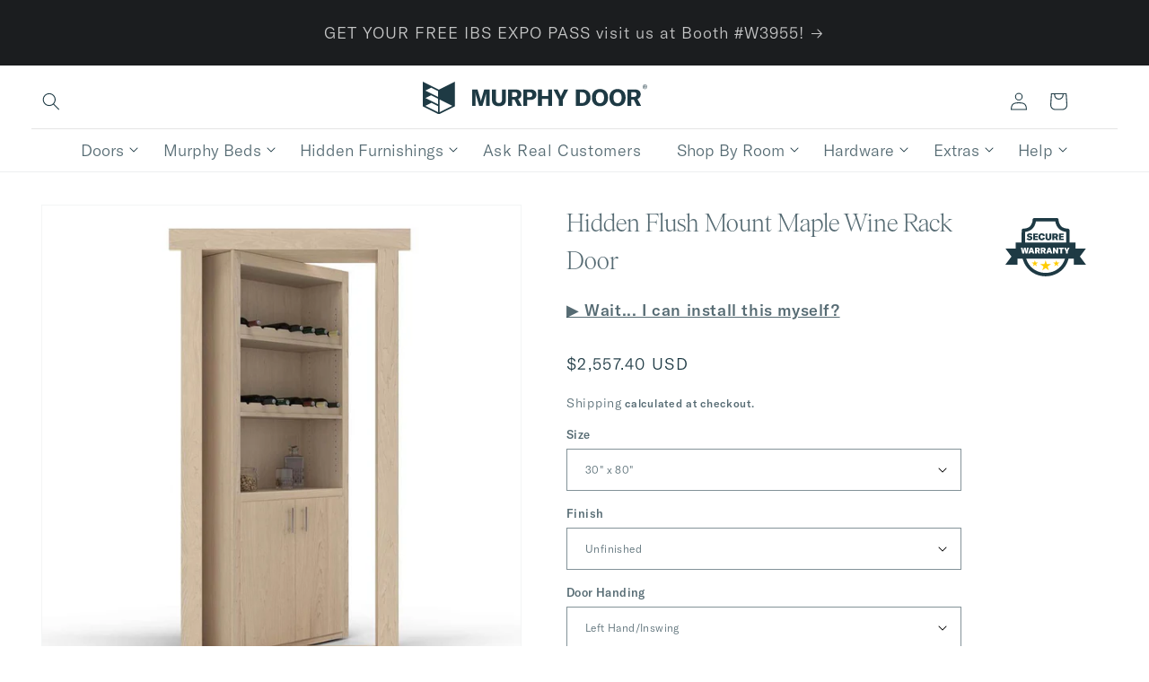

--- FILE ---
content_type: text/css
request_url: https://murphydoor.com/cdn/shop/t/131/assets/variables.css?v=177014628089713946641767908495
body_size: 849
content:
@font-face{font-family:Items-Light;font-display:swap;src:url(/cdn/shop/files/Items-Light.woff2) format("woff2"),url(/cdn/shop/files/Items-Light.woff) format("woff"),url(/cdn/shop/files/Items-Light.otf) format("opentype")}@font-face{font-family:Items-LightItalic;font-display:swap;src:url(/cdn/shop/files/Items-LightItalic.woff2) format("woff2"),url(/cdn/shop/files/Items-LightItalic.woff) format("woff"),url(/cdn/shop/files/Items-LightItalic.otf) format("opentype")}@font-face{font-family:Times;font-display:fallback;src:local("Times");font-weight:Regular;letter-spacing:-.02em}@font-face{font-family:GT America Medium;font-display:swap;src:url(/cdn/shop/files/GT-America-Standard-Medium.woff2) format("woff2"),url(/cdn/shop/files/GT-America-Standard-Medium.woff) format("woff"),url(/cdn/shop/files/GT-America-Standard-Medium.otf) format("opentype"),url(/cdn/shop/files/GT-America-Standard-Medium.ttf) format("truetype");font-style:normal}@font-face{font-family:GT America Light;font-display:swap;src:url(/cdn/shop/files/GT-America-Standard-Light.woff2) format("woff2"),url(/cdn/shop/files/GT-America-Standard-Light.woff) format("woff"),url(/cdn/shop/files/GT-America-Standard-Light.otf) format("opentype"),url(/cdn/shop/files/GT-America-Standard-Light.ttf) format("truetype");font-style:normal}@font-face{font-family:GT America Extended Medium;font-display:swap;src:url(/cdn/shop/files/GT-America-Extended-Medium.woff2) format("woff2"),url(/cdn/shop/files/GT-America-Extended-Medium.woff?v=1726502231) format("woff"),url(/cdn/shop/files/GT-America-Extended-Medium.otf?v=1726502231) format("opentype"),url(/cdn/shop/files/GT-America-Extended-Medium.ttf?v=1726502231) format("truetype");font-style:normal}@font-face{font-family:Libre Franklin,sans-serif;font-display:fallback;src:url(https://fonts.googleapis.com/css2?family=Libre+Franklin:wght@300&display=swap) format("woff2")}@font-face{font-family:GT America Light Mono;font-display:swap;src:url(/cdn/shop/files/GT-America-Mono-Light.woff2) format("woff2"),url(/cdn/shop/files/GT-America-Mono-Light.woff) format("woff"),url(/cdn/shop/files/GT-America-Mono-Light.otf) format("opentype"),url(/cdn/shop/files/GT-America-Mono-Light.ttf) format("truetype");font-style:normal}:root{--h0-font-family: "Items-Light", "Times", serif;--h0-font-size: 6rem;--h0-line-height: 120%;--h0-margin: 0;--h0-font-weight: normal;--h0-letter-spacing: -.01em;--h1-font-family: "Items-Light", "Times", serif;--h1-font-size: 4.8rem;--h1-line-height: 140%;--h1-margin: 0;--h1-font-weight: normal;--h1-letter-spacing: normal;--h2-font-family: "Items-Light", "Times", serif;--h2-font-size: 4rem;--h2-line-height: 140%;--h2-margin: 0;--h2-font-weight: normal;--h2-letter-spacing: normal;--h2-tablet-font-family: "Items-Light", "Times", serif;--h2-tablet-font-size: 3.6rem;--h2-tablet-line-height: 140%;--h2-tablet-margin: 0;--h2-tablet-font-weight: normal;--h2-tablet-letter-spacing: normal;--h2-mobile-font-family: "Items-Light", "Times", serif;--h2-mobile-font-size: 2.4rem;--h2-mobile-line-height: 140%;--h2-mobile-margin: 0;--h2-mobile-font-weight: normal;--h2-mobile-letter-spacing: normal;--h3-font-family: "GT America Medium", "Libre Franklin", sans-serif;--h3-font-size: 2.1rem;--h3-line-height: 140%;--h3-margin: 0;--h3-font-weight: 300;--h3-letter-spacing: normal;--h4-font-family: "GT America Light", "Libre Franklin", sans-serif;--h4-font-size: 1.8rem;--h4-line-height: 140%;--h4-margin: 0;--h4-font-weight: 300;--h4-letter-spacing: normal;--h4-tablet-font-family: "GT America Light", "Libre Franklin", sans-serif;--h4-tablet-font-size: 1.8rem;--h4-tablet-line-height: 140%;--h4-tablet-margin: 0;--h4-tablet-font-weight: 300;--h4-tablet-letter-spacing: normal;--h4-mobile-font-family: "GT America Light", "Libre Franklin", sans-serif;--h4-mobile-font-size: 1.8rem;--h4-mobile-line-height: 140%;--h4-mobile-margin: 0;--h4-mobile-font-weight: 300;--h4-mobile-letter-spacing: normal;--h5-font-family: "GT America Medium", "Libre Franklin", sans-serif;--h5-font-size: 1.8rem;--h5-line-height: 190%;--h5-margin: 0;--h5-font-weight: 300;--h5-letter-spacing: normal;--h6-font-family: "GT America Medium", "Libre Franklin", sans-serif;--h6-font-size: 1.8rem;--h6-line-height: 285%;--h6-margin: 0;--h6-font-weight: 300;--h6-letter-spacing: .08em;--h6-mobile-tablet-font-family: "GT America Medium", "Libre Franklin", sans-serif;--h6-mobile-tablet-font-size: 1.8rem;--h6-mobile-tablet-line-height: 190%;--h6-mobile-tablet-margin: 0;--h6-mobile-tablet-font-weight: 300;--h6-mobile-tablet-letter-spacing: normal;--body-font-family: "GT America Light", "Libre Franklin", sans-serif;--body-font-size: 1.8rem;--body-font-weight: 300;--primary-button-font-family: "GT America Medium", "Libre Franklin", sans-serif;--primary-button-font-size: 1.8rem;--primary-button-font-weight: 300;--primary-button-border: none;--primary-button-border-radius: 6px;--primary-button-text-decoration: none;--primary-button-padding: 8px 20px;--primary-button-line-height: normal;--secondary-button-font-family: "GT America Medium", "Libre Franklin", sans-serif;--secondary-button-font-size: 1.8rem;--secondary-button-font-weight: 300;--secondary-button-border: none;--secondary-button-border-radius: 6px;--secondary-button-text-decoration: none;--secondary-button-padding: 8px 20px;--secondary-button-line-height: normal;--mono-font-family: "GT America Light Mono", monospace, sans-serif;--extended-font-family: "GT America Extended Medium", "Libre Franklin", sans-serif}:root{--brand-blue-lightest: #e0e9ed;--brand-blue-light: #97acb4;--brand-blue-medium: #6f848c;--brand-blue-dark: #3c5158;--brand-blue-darkest: #1e3a44;--brand-neutral-cool: #f4f5eb;--brand-neutral-warm: #fff8e8;--brand-neutral-beige-light: #e2daca;--brand-neutral-beige-medium: #c7beae;--brand-green-lightest: #b3b5a8;--brand-green-light: #95978a;--brand-green-medium: #818376;--brand-green-dark: #636558;--brand-green-darkest: #45473a;--brand-wood-light: #baa185;--brand-wood-medium: #594a41;--brand-wood-dark: #3b2c23;--brand-near-black: #1b1d1f;--brand-white: #ffffff;--brand-true-black: #000000;--ui-gray-lightest: #e0e0e0;--ui-gray-medium: #707070;--ui-gray-dark: #555555;--ui-gray-darkest: #383838;--alert-error-primary: #bd3a3a;--alert-error-dark: #842424;--alert-error-darkest: #451919;--alert-error-bg-light: #ffe8e8;--alert-error-bg-medium: #f9d7d7;--alert-error-bg-dark: #debcbc;--alert-warning: var(--brand-wood-light);--alert-success: var(--brand-green-dark);--alert-info: var(--brand-blue-medium);--bg-primary: var(--brand-white);--bg-secondary: var(--brand-neutral-cool);--bg-tertiary: var(--brand-blue-lightest);--bg-warm: var(--brand-neutral-warm);--bg-dark: var(--brand-blue-darkest);--bg-darkest: var(--brand-near-black);--bg-surface: var(--brand-neutral-cool);--bg-elevated: var(--brand-white);--text-primary: var(--brand-blue-darkest);--text-secondary: var(--brand-blue-dark);--text-tertiary: var(--brand-blue-medium);--text-muted: var(--brand-blue-light);--text-on-light: var(--brand-blue-darkest);--text-on-dark: var(--brand-blue-lightest);--text-on-darkest: var(--brand-white);--text-inverted: var(--brand-white);--text-disabled: var(--ui-gray-medium);--cta-primary-bg: var(--brand-blue-darkest);--cta-primary-text: var(--brand-white);--cta-primary-hover-bg: var(--brand-blue-dark);--cta-secondary-bg: var(--brand-blue-lightest);--cta-secondary-text: var(--brand-blue-darkest);--cta-secondary-hover-bg: var(--brand-blue-light);--cta-on-dark-bg: var(--brand-blue-lightest);--cta-on-dark-text: var(--brand-near-black);--border-light: var(--ui-gray-lightest);--border-medium: var(--brand-blue-light);--border-dark: var(--brand-blue-medium);--border-focus: var(--brand-blue-darkest);--divider-light: var(--ui-gray-lightest);--divider-dark: var(--brand-blue-medium);--shadow-color: var(--brand-near-black);--shadow-color-rgb: 27, 29, 31;--shadow-subtle: rgba(var(--shadow-color-rgb), .1);--shadow-medium: rgba(var(--shadow-color-rgb), .2);--shadow-strong: rgba(var(--shadow-color-rgb), .3);--primary-color: var(--brand-blue-darkest);--secondary-color: var(--brand-white);--tertiary-color: var(--brand-blue-lightest);--quaternary-color: var(--brand-blue-medium);--quinary-color: var(--brand-blue-dark);--senary-color: var(--brand-blue-light);--almost-black: var(--brand-near-black);--primary-background-color: var(--bg-primary);--secondary-background-color: var(--bg-dark);--tertiary-background-color: var(--bg-tertiary);--quaternary-background-color: var(--bg-secondary);--primary-text-color: var(--text-primary);--secondary-text-color: var(--text-inverted);--primary-button-color: var(--cta-primary-bg);--primary-button-text-color: var(--cta-primary-text);--secondary-button-color: var(--cta-secondary-bg);--secondary-button-text-color: var(--cta-secondary-text);--primary-banner-color: var(--brand-blue-darkest);--secondary-banner-color: var(--brand-neutral-warm);--alert-color: var(--alert-error-primary)}
/*# sourceMappingURL=/cdn/shop/t/131/assets/variables.css.map?v=177014628089713946641767908495 */


--- FILE ---
content_type: text/css
request_url: https://murphydoor.com/cdn/shop/t/131/assets/accessibility.css?v=63127209714149756621766787408
body_size: -51
content:
.images-with-headers-and-buttons-secondary-image,.images-with-headers-and-buttons-tertiary-image{background:#000;border-radius:8px}section.purebrand-banner-section-wrapper div.no-underline{margin-bottom:-10px}span.purebrand-banner-header-word2,span.purebrand-banner-header-word4{color:#336175!important}.slick-track{background-color:#000!important}.text-image-container .text-content .h4,.centered-flexbox .text-content .h4{font-size:2.4rem!important}p.product-preview-section-header{font-family:var(--h1-font-family);font-size:clamp(2.4rem,4vw,3.2rem);line-height:140%;margin:0;font-weight:400;letter-spacing:normal}.images-with-headers-and-buttons-subheading-box .h4-p{margin:1rem 0;font-family:var(--h4-font-family)}.five-stars-banner-left-of-stars span,.five-stars-banner-right-of-stars span{font-family:var(--h6-mobile-tablet-font-family);line-height:var(--h6-mobile-tablet-line-height);margin:0;color:var(--primary-text-color);letter-spacing:var(--h6-mobile-tablet-letter-spacing);font-weight:var(--h6-mobile-tablet-font-weight);text-align:center}.product-preview-section-header-wrapper a div.product-preview-section-header{font-family:var(--h4-font-family);font-weight:300;font-size:2.4rem!important}.h4--h2{font-family:var(--h4-font-family);font-weight:300;font-size:2.4rem}a:focus{outline:none!important}a:focus-visible{outline:2px solid #1e3a44!important}button:focus-visible{outline:2px solid #1e3a44!important}.announcement-bar__link:focus-visible{outline:2px solid #ffffff!important;outline-offset:2px;border-radius:4px;background-color:#ffffff1a}.announcement-bar__link:focus-visible .announcement-bar__message{text-decoration:underline}.needsclick.kl-teaser-UGtFch.undefined.kl-private-reset-css-Xuajs1,.needsclick.kl-teaser-UGtFch.kl-private-reset-css-Xuajs1,[class*=kl-private-reset-css-],.needsclick.kl-teaser-UGtFch.undefined.kl-private-reset-css-Xuajs1 *,.needsclick.kl-teaser-UGtFch.kl-private-reset-css-Xuajs1 *{text-align:center!important}@media (max-width: 900px){.images-with-headers-and-buttons-subheading-box .h4-p{line-height:1.2}}@media (max-width: 850px){.images-with-headers-and-buttons-subheading-box .h4-p{line-height:1}}@media (max-width: 800px){.images-with-headers-and-buttons-subheading-box .h4-p{line-height:1.8;color:var(--secondary-text-color)}.secondary-button{margin-top:3rem}}@media (max-width: 550px){.images-with-headers-and-buttons-subheading-box .h4-p{line-height:1.2}.secondary-button{margin-top:1rem}}.rte.scroll-trigger.animate--slide-in{margin-left:50px;margin-right:50px}div#Section-template--17740948799533__link_banner_6LKd9Q{background:#000!important}#tab-0 .tab-content a,.murphy-additional-content .centered-flexbox .text-content p a,.main-flexbox .text-content p a{color:#3e2ea8!important}a .product-preview-section-header:focus,.no-underline:focus,.coll-item.slick-slide.slick-current.slick-active:focus{outline:none;border:2px solid white;border-radius:4px;box-shadow:0 0 0 2px #fff}
/*# sourceMappingURL=/cdn/shop/t/131/assets/accessibility.css.map?v=63127209714149756621766787408 */


--- FILE ---
content_type: text/css
request_url: https://murphydoor.com/cdn/shop/t/131/assets/component-loading-spinner.css?v=105999161634628747811759511892
body_size: -124
content:
:root{--animation-duration: 2s;--animation-timing-function: linear;--perspective: perspective(300px)}.loading__spinner{position:fixed;top:0;right:0;bottom:0;left:0;background-color:#ffffffb3;display:flex;align-items:center;justify-content:center;z-index:153496789}.loading__spinner:not(.hidden)~.mw-overlay,.loading__spinner:not(.hidden)+.mw-overlay{display:none!important}.loading__spinner svg{width:100px;height:100px}.left-door,.right-door,.left-door-duplicate{transform-origin:center center}.left-door{animation:leftDoorSwing var(--animation-duration) var(--animation-timing-function) infinite,leftDoorOpacity var(--animation-duration) infinite}.left-door-duplicate{animation:leftDoorSwing var(--animation-duration) var(--animation-timing-function) infinite,leftDoorDuplicateOpacity var(--animation-duration) infinite}.right-door{animation:rightDoorSwing var(--animation-duration) var(--animation-timing-function) infinite}@keyframes leftDoorSwing{0%{transform:var(--perspective) rotateY(0);display:1}10%{transform:var(--perspective) rotateY(-90deg)}20%,30%,40%{transform:var(--perspective) rotateY(-180deg)}50%{transform:var(--perspective) rotateY(-270deg);display:0}60%,70%,80%,90%,to{transform:var(--perspective) rotateY(-360deg)}}@keyframes leftDoorDuplicateSwing{0%{transform:var(--perspective) rotateY(0);display:0}10%{transform:var(--perspective) rotateY(-90deg)}20%,30%,40%{transform:var(--perspective) rotateY(-180deg)}50%{transform:var(--perspective) rotateY(-270deg);display:1}60%,70%,80%,90%,to{transform:var(--perspective) rotateY(-360deg)}}@keyframes rightDoorSwing{0%,10%,20%{transform:var(--perspective) rotateY(0)}30%{transform:var(--perspective) rotateY(-90deg)}40%,50%,60%{transform:var(--perspective) rotateY(-180deg)}70%{transform:var(--perspective) rotateY(-270deg)}80%,90%,to{transform:var(--perspective) rotateY(-360deg)}}@keyframes leftDoorOpacity{0%,39%{opacity:1}40%,to{opacity:0}}@keyframes leftDoorDuplicateOpacity{0%,38%{opacity:0}39%,to{opacity:1}}@media screen and (forced-colors: active){.path{stroke:CanvasText}}.loading__spinner:not(.hidden)+.cart-item__price-wrapper,.loading__spinner:not(.hidden)~cart-remove-button{opacity:50%}.loading__spinner:not(.hidden)~cart-remove-button{pointer-events:none;cursor:default}
/*# sourceMappingURL=/cdn/shop/t/131/assets/component-loading-spinner.css.map?v=105999161634628747811759511892 */


--- FILE ---
content_type: text/css
request_url: https://murphydoor.com/cdn/shop/t/131/assets/component-dynamic-banner.css?v=48971167264635431161759511892
body_size: -23
content:
.dynamic-banner{text-align:center;display:flex;flex-direction:column;flex-wrap:nowrap;justify-content:flex-start;align-items:center;padding-bottom:.5rem}.dynamic-banner__image{display:none;max-width:100%;height:auto;margin:0 auto}.dynamic-banner__sale-details{max-width:1440px;width:100%;transition:max-height .5s ease-in;border-radius:0 0 8px 8px;border-top:none;margin-bottom:.5rem;align-self:center;max-height:0;overflow:hidden;transition:max-height .3s ease;border:none;box-shadow:none}.dynamic-banner__sale-details p{font-size:calc(var(--body-font-size) - 2pt);margin:0;padding:0;line-height:2rem}.dynamic-banner__sale-details>p:first-child{padding-top:2px}.dynamic-banner__sale-details>p:last-child{padding-bottom:2px}.dynamic-banner__image-wrapper[aria-expanded=true]+.dynamic-banner__sale-details{max-width:1440px;width:100%;max-height:1000px;transition:max-height .5s ease-in;border-radius:0 0 8px 8px;border:1px solid var(--almost-black);border-top:none;box-shadow:0 4px 6px #0000001a,0 2px 4px #0000000f;margin-bottom:.5rem;align-self:center}.dynamic-banner__image-wrapper{max-width:1440px;width:100%;position:relative;display:flex}.dynamic-banner__countdown{max-width:1440px;width:100%;height:--webkit-fill-available;height:100%;display:flex;justify-content:right;gap:1rem;position:absolute;pointer-events:none;padding:0 1rem;margin:auto 0;align-items:center}.dynamic-banner__countdown-box{display:flex;flex-direction:column;align-items:center}.dynamic-banner__countdown-number{line-height:.9;font-family:var(--mono-font-family);font-size:2.5rem;font-weight:700;color:var(--alert-color);background:#fff;border:2px solid var(--almost-black);border-radius:6px;padding:.5rem;min-width:2rem;text-align:center}.dynamic-banner__countdown-label{font-family:var(--mono-font-family);font-size:1rem;color:var(--almost-black);text-transform:uppercase}@media screen and (max-width: 1350px){.dynamic-banner__countdown-number{font-size:2rem}}@media screen and (max-width: 1210px){.dynamic-banner__countdown-number{font-size:1.8rem}}@media screen and (max-width: 1160px){.dynamic-banner__countdown-number{font-size:1.6rem}}@media screen and (max-width: 1100px){.dynamic-banner__countdown-number{font-size:1.4rem}}@media screen and (max-width: 1040px){.dynamic-banner__countdown-number{font-size:1.2rem}.dynamic-banner__countdown-label{font-size:.75rem}}@media screen and (max-width: 970px){.dynamic-banner__countdown-number{font-size:1.6rem;padding:.3vw}.dynamic-banner__countdown{gap:.5rem}}@media screen and (max-width: 890px){.dynamic-banner__countdown-number{font-size:1.5rem}}@media screen and (max-width: 860px){.dynamic-banner__countdown-number{font-size:1.3rem}}@media screen and (max-width: 860px){.dynamic-banner__countdown-number{font-size:1.4rem}}@media screen and (max-width: 820px){.dynamic-banner__countdown-number{font-size:2rem}}@media screen and (min-width: 801px){.dynamic-banner__image--desktop{display:block;max-width:1440px}.dynamic-banner__image--tablet,.dynamic-banner__image--mobile{display:none}}@media screen and (max-width: 700px){.dynamic-banner__countdown-number{font-size:1.5rem}}@media screen and (min-width: 481px) and (max-width: 820px){.dynamic-banner__image--tablet{display:block;max-width:800px}.dynamic-banner__image--desktop,.dynamic-banner__image--mobile{display:none}}@media screen and (max-width: 600px){.dynamic-banner__countdown-number{font-size:1.4rem}}@media screen and (max-width: 570px){.dynamic-banner__countdown-number{font-size:1.2rem}}@media screen and (max-width: 540px){.dynamic-banner__countdown-number{font-size:1rem}}@media screen and (max-width: 480px){.dynamic-banner__image--mobile{display:block;max-width:480px}.dynamic-banner__image--desktop,.dynamic-banner__image--tablet{display:none}.dynamic-banner__countdown{gap:.5rem}.dynamic-banner__countdown-number{font-size:4vw;min-width:7vw;padding:.3vw}.dynamic-banner__countdown-label{font-size:.75rem}}
/*# sourceMappingURL=/cdn/shop/t/131/assets/component-dynamic-banner.css.map?v=48971167264635431161759511892 */


--- FILE ---
content_type: text/css
request_url: https://murphydoor.com/cdn/shop/t/131/assets/pb-sales-banner.css?v=149025741476817278551762532490
body_size: -261
content:
.pb-sales-banner{padding:2rem 0;display:block;font-family:var(--body-font-family);text-align:left}.primary-header-container{width:100%;display:block;margin-bottom:2rem}.primary-header{width:100%;text-align:center;font-family:var(--h2-font-family);font-size:var(--h2-font-size);color:var(--primary-color);margin:0;text-wrap:balance}.columns-container{display:block}.left-container,.right-container{width:100%;display:flex;flex-direction:column;align-items:center;text-align:center;margin:1rem 0}.left-container{padding-bottom:2rem;border-bottom:1px solid rgba(0,0,0,.2)}.right-container{padding-top:2rem}.left-hand-image,.right-hand-image{width:40%;max-width:500px;border-radius:8px;margin:0 2rem}.left-hand-image img,.right-hand-image img{width:100%;height:100%;object-fit:cover;border-radius:8px}.desc-box{width:100%;max-width:100%;overflow-wrap:break-word;box-sizing:border-box}.title-l,.title-r{font-family:var(--h3-font-family);font-size:var(--h4-font-size);color:var(--primary-color);margin-bottom:.5rem;overflow-wrap:break-word;width:100%;max-width:100%;text-wrap:balance}.description-l,.description-r{overflow-wrap:break-word;width:100%;max-width:100%;text-wrap:pretty}@media screen and (min-width: 749px){.nav-button{display:block}.columns-container{display:flex;justify-content:space-between;align-items:stretch;position:relative}.left-container{flex:1;justify-content:flex-start;flex-direction:row;align-items:stretch;padding-right:30px;padding-bottom:0;border-bottom:none;text-align:left}.right-container{flex:1;justify-content:flex-start;flex-direction:row-reverse;align-items:stretch;padding-left:30px;padding-top:0;text-align:left}.left-hand-image,.right-hand-image{align-self:flex-start}.desc-box{flex:1;min-width:0;display:flex;flex-direction:column}.nav-button{margin-top:auto}.columns-container:before{content:"";position:absolute;top:10%;bottom:10%;left:50%;width:1px;background:#0003;transform:translate(-50%)}}
/*# sourceMappingURL=/cdn/shop/t/131/assets/pb-sales-banner.css.map?v=149025741476817278551762532490 */


--- FILE ---
content_type: text/css
request_url: https://murphydoor.com/cdn/shop/t/131/assets/design-consultants.css?v=23518029718814677811740761455
body_size: -374
content:
.design-consultants-section-wrapper{display:flex;justify-content:center;width:100%;max-width:100vw;margin:18px auto;overflow-x:hidden}.design-consultants-section{max-width:1440px;width:100%;margin:0 2rem}.design-consultants_section-header{display:flex;flex-direction:column;justify-content:space-between;align-items:center;margin-bottom:2rem}.design-consultants_section-header h2{font-size:19pt;margin-top:0}.design-consultants-section h2,.design-consultants-section p{text-align:center;flex-shrink:0;max-width:100%;word-wrap:break-word}.design-consultants_phone-number-row,.design-consultants_purebrand-row{display:flex;align-items:center;justify-content:center;flex-direction:row;flex-wrap:wrap}.design-consultants_phone-number-row .phone-number{font-size:20pt;font-weight:bolder;display:block}.design-consultants_phone-number-row a{text-decoration:underline;text-decoration-color:var(--primary-color);color:inherit}.design-consultants_phone-number-icon{width:48px;height:48px;margin-right:20px}.design-consultants_purebrand-row p strong{color:var(--primary-color);font-weight:700}.design-consultants_purebrand-row .primary-button{margin:8px auto auto 16px;display:inline-block}.demo-button{text-decoration:none;margin:5px}@media (max-width: 800px){.design-consultants_purebrand-row{flex-direction:column}}@media (max-width: 480px){.design-consultants-section{margin:0 1rem}.design-consultants_phone-number-row .phone-number{font-size:18pt}}
/*# sourceMappingURL=/cdn/shop/t/131/assets/design-consultants.css.map?v=23518029718814677811740761455 */


--- FILE ---
content_type: text/css
request_url: https://murphydoor.com/cdn/shop/t/131/assets/component-custom-tab.css?v=95549935024817894841766787411
body_size: 171
content:
.custom-tab-container .murphy-tab-button{height:auto;min-height:48px;padding:12px 24px;font-size:1.8rem}.custom-tab-container{display:flex;width:100%;gap:8px;border:3px solid var(--murphy-door-config-pending-button-color);border-radius:var(--murphy-door-config-border-radius)}.custom-tab-container .murphy-tab-button:before{height:6px}.custom-tab-container .murphy-tab-headers{margin:0 0 20px!important;background:var(--font-body-style)}.custom-video{position:relative;max-width:500px;height:100%;margin:20px 0}.custom-video-16x9{height:300px}.custom-video-embed{position:relative;top:0;display:block;left:0;overflow:hidden;width:100%;height:300px}.custom-image-container{position:relative;text-align:center;margin:1.5rem 0}.centered-table{margin:1rem auto;border-collapse:collapse;width:auto;max-width:100%}.centered-table td{border:1px solid #bbb;padding:12px}.overlay-text{color:#fff;background-color:#000000bf;padding:8px 10px;z-index:10;font-weight:500}.row{display:flex;flex-wrap:wrap;justify-content:space-between;margin-bottom:1rem}.col-md-6{flex:0 0 48%;box-sizing:border-box;margin-bottom:20px}.custom-image{max-width:100%;height:auto}.custom-table{width:100%;border-collapse:collapse;margin:20px 0}.custom-table td{border:1px solid #bbb;padding:12px}.murphy-dynamic-tabs{margin-left:auto;margin-right:auto;display:block}.murphy-tab-contents{width:1180px;min-height:200px;position:relative;max-width:90vw}.tab-content{padding:0 1rem;display:block!important}.carousel-container{max-width:600px;margin:0 auto;overflow:hidden;position:relative;flex:1}.carousel-videos{display:flex;transition:transform .5s ease-in-out}.video-container{min-width:100%;box-sizing:border-box;padding:10px}.video-container video{width:100%;border-radius:16px;box-shadow:0 2px 8px #0000001a}.arrow-button{position:absolute;top:50%;transform:translateY(-50%);background-color:#000000b3;border:none;color:#fff;padding:12px;cursor:pointer;z-index:10;border-radius:50%;width:44px;height:44px;display:flex;align-items:center;justify-content:center;transition:background-color .2s ease}.arrow-button:hover,.arrow-button:focus{background-color:#000000e6;outline:2px solid white}.arrow-button.left{left:10px}.arrow-button.right{right:10px}.centered-flexbox{display:flex;justify-content:center;align-items:center;padding:20px;background-color:#f4f4f4;margin:auto;border-radius:4px}.main-flexbox{display:flex;justify-content:center;align-items:center;padding:20px;margin:auto}.text-image-container{display:flex;align-items:center;gap:20px;text-align:left;width:100%}.desc-image-left img,.desc-image-right img{max-width:400px;width:100%;height:auto;border-radius:4px;box-shadow:0 2px 10px #0000001a}.desc-image-left img{margin-right:10px}.desc-image-right img{margin-left:10px}.text-content{flex:1;max-width:600px;text-align:left;margin:5px}table{width:100%;border-collapse:collapse;margin:1.5rem 0}.customtable-column,.customtable-row{padding:10px;border:1px solid #bbb}@media (max-width: 800px){.centered-flexbox,.main-flexbox{width:100%;padding:20px 10px;flex-direction:column}.text-image-container{flex-direction:column}.desc-image-left{order:-1;margin-bottom:20px}.desc-image-right{order:2;margin-top:20px}.text-content{order:1}.arrow-button{width:48px;height:48px}}@media (max-width: 480px){.murphy-tab-button{flex:1;padding:12px 16px;margin-bottom:8px}.murphy-tab-headers{flex-direction:column;padding:10px;background:var(--font-body-style)}.murphy-tab-button:focus{outline:3px solid var(--primary-color)}}
/*# sourceMappingURL=/cdn/shop/t/131/assets/component-custom-tab.css.map?v=95549935024817894841766787411 */


--- FILE ---
content_type: text/javascript
request_url: https://murphydoor.com/cdn/shop/t/131/assets/localization-form.js?v=24681469808588958081759511892
body_size: 479
content:
customElements.get("localization-form")||customElements.define("localization-form",class extends HTMLElement{constructor(){super(),this.mql=window.matchMedia("(min-width: 750px)"),this.header=document.querySelector(".header-wrapper"),this.elements={input:this.querySelector('input[name="locale_code"], input[name="country_code"]'),button:this.querySelector("button.localization-form__select"),panel:this.querySelector(".disclosure__list-wrapper"),search:this.querySelector('input[name="country_filter"]'),closeButton:this.querySelector(".country-selector__close-button"),resetButton:this.querySelector(".country-filter__reset-button"),searchIcon:this.querySelector(".country-filter__search-icon"),liveRegion:this.querySelector("#sr-country-search-results")},this.addEventListener("keyup",this.onContainerKeyUp.bind(this)),this.addEventListener("keydown",this.onContainerKeyDown.bind(this)),this.addEventListener("focusout",this.closeSelector.bind(this)),this.elements.button.addEventListener("click",this.openSelector.bind(this)),this.elements.search&&(this.elements.search.addEventListener("keyup",this.filterCountries.bind(this)),this.elements.search.addEventListener("focus",this.onSearchFocus.bind(this)),this.elements.search.addEventListener("blur",this.onSearchBlur.bind(this)),this.elements.search.addEventListener("keydown",this.onSearchKeyDown.bind(this))),this.elements.closeButton&&this.elements.closeButton.addEventListener("click",this.hidePanel.bind(this)),this.elements.resetButton&&(this.elements.resetButton.addEventListener("click",this.resetFilter.bind(this)),this.elements.resetButton.addEventListener("mousedown",event=>event.preventDefault())),this.querySelectorAll("a").forEach(item=>item.addEventListener("click",this.onItemClick.bind(this)))}hidePanel(){this.elements.button.setAttribute("aria-expanded","false"),this.elements.panel.setAttribute("hidden",!0),this.elements.search&&(this.elements.search.value="",this.filterCountries(),this.elements.search.setAttribute("aria-activedescendant","")),document.body.classList.remove("overflow-hidden-mobile"),document.querySelector(".menu-drawer").classList.remove("country-selector-open"),this.header.preventHide=!1}onContainerKeyDown(event){const focusableItems=Array.from(this.querySelectorAll("a")).filter(item=>!item.parentElement.classList.contains("hidden"));let focusedItemIndex=focusableItems.findIndex(item=>item===document.activeElement),itemToFocus;switch(event.code.toUpperCase()){case"ARROWUP":event.preventDefault(),itemToFocus=focusedItemIndex>0?focusableItems[focusedItemIndex-1]:focusableItems[focusableItems.length-1],itemToFocus.focus();break;case"ARROWDOWN":event.preventDefault(),itemToFocus=focusedItemIndex<focusableItems.length-1?focusableItems[focusedItemIndex+1]:focusableItems[0],itemToFocus.focus();break}this.elements.search&&setTimeout(()=>{focusedItemIndex=focusableItems.findIndex(item=>item===document.activeElement),focusedItemIndex>-1?this.elements.search.setAttribute("aria-activedescendant",focusableItems[focusedItemIndex].id):this.elements.search.setAttribute("aria-activedescendant","")})}onContainerKeyUp(event){switch(event.preventDefault(),event.code.toUpperCase()){case"ESCAPE":if(this.elements.button.getAttribute("aria-expanded")=="false")return;this.hidePanel(),event.stopPropagation(),this.elements.button.focus();break;case"SPACE":if(this.elements.button.getAttribute("aria-expanded")=="true")return;this.openSelector();break}}onItemClick(event){event.preventDefault();const form=this.querySelector("form");this.elements.input.value=event.currentTarget.dataset.value,form&&form.submit()}openSelector(){this.elements.button.focus(),this.elements.panel.toggleAttribute("hidden"),this.elements.button.setAttribute("aria-expanded",(this.elements.button.getAttribute("aria-expanded")==="false").toString()),document.body.classList.contains("overflow-hidden-tablet")||document.body.classList.add("overflow-hidden-mobile"),this.elements.search&&this.mql.matches&&this.elements.search.focus(),this.hasAttribute("data-prevent-hide")&&(this.header.preventHide=!0),document.querySelector(".menu-drawer").classList.add("country-selector-open")}closeSelector(event){(event.target.classList.contains("country-selector__overlay")||!this.contains(event.target)||!this.contains(event.relatedTarget))&&this.hidePanel()}filterCountries(){const searchValue=this.elements.search.value.toLowerCase(),popularCountries=this.querySelector(".popular-countries"),allCountries=this.querySelectorAll("a");let visibleCountries=allCountries.length;this.elements.resetButton.classList.toggle("hidden",!searchValue),popularCountries&&popularCountries.classList.toggle("hidden",searchValue),allCountries.forEach(item=>{item.querySelector(".country").textContent.toLowerCase().indexOf(searchValue)>-1?(item.parentElement.classList.remove("hidden"),visibleCountries++):(item.parentElement.classList.add("hidden"),visibleCountries--)}),this.elements.liveRegion&&(this.elements.liveRegion.innerHTML=window.accessibilityStrings.countrySelectorSearchCount.replace("[count]",visibleCountries)),this.querySelector(".country-selector").scrollTop=0,this.querySelector(".country-selector__list").scrollTop=0}resetFilter(event){event.stopPropagation(),this.elements.search.value="",this.filterCountries(),this.elements.search.focus()}onSearchFocus(){this.elements.searchIcon.classList.add("country-filter__search-icon--hidden")}onSearchBlur(){this.elements.search.value||this.elements.searchIcon.classList.remove("country-filter__search-icon--hidden")}onSearchKeyDown(event){event.code.toUpperCase()==="ENTER"&&event.preventDefault()}});
//# sourceMappingURL=/cdn/shop/t/131/assets/localization-form.js.map?v=24681469808588958081759511892


--- FILE ---
content_type: text/javascript
request_url: https://murphydoor.com/cdn/shop/t/131/assets/video-link-modal-handler.js?v=126939154940729872811767994855
body_size: 872
content:
(function(window2){"use strict";let initialized=!1,videoLinkCounter=0;const VIDEO_EXTENSIONS=[".webm",".mp4"],initialize=()=>{if(!initialized)try{console.log("\u{1F3AC} Initializing Video Link Modal Handler..."),document.readyState==="loading"?document.addEventListener("DOMContentLoaded",setupVideoLinks):setupVideoLinks(),window2.MurphyDoorConfigurator&&window2.MurphyDoorConfigurator.CoreEventBus&&(window2.MurphyDoorConfigurator.CoreEventBus.subscribe("system:initialized",setupVideoLinks),window2.MurphyDoorConfigurator.CoreEventBus.subscribe("ui:content_updated",setupVideoLinks)),initialized=!0,console.log("\u2705 Video Link Modal Handler initialized")}catch(error){console.error("\u26A0\uFE0F Video Link Modal Handler initialization error:",error)}},isVideoLink=url=>{if(!url||typeof url!="string")return!1;const lowerUrl=url.toLowerCase();return VIDEO_EXTENSIONS.some(ext=>lowerUrl.endsWith(ext))},setupVideoLinks=()=>{try{const richtextBlocks=document.querySelectorAll('[data-block-type="richtext_content"]');if(richtextBlocks.length===0){console.log("\u{1F50D} No richtext_content blocks found");return}console.log(`\u{1F50D} Found ${richtextBlocks.length} richtext_content blocks, scanning for video links...`);let videoLinksFound=0;richtextBlocks.forEach(block=>{block.querySelectorAll("a[href]").forEach(link=>{const href=link.getAttribute("href");if(isVideoLink(href)){if(link.hasAttribute("data-video-modal-enabled"))return;videoLinksFound++;const videoId=`video-link-${videoLinkCounter++}`;link.setAttribute("data-category",videoId),link.setAttribute("data-video-url",href),link.setAttribute("data-video-modal-enabled","true"),link.classList.add("murphy-door-info-icon"),link.addEventListener("click",handleVideoLinkClick),registerVideoTooltip(videoId,href),console.log(`\u2705 Registered video link modal: ${href}`)}})}),videoLinksFound>0?console.log(`\u{1F3AC} Registered ${videoLinksFound} video link modals`):console.log("\u{1F50D} No video links found in richtext content")}catch(error){console.error("\u26A0\uFE0F Error setting up video links:",error)}},handleVideoLinkClick=event=>{event.preventDefault();const link=event.currentTarget,videoUrl=link.getAttribute("data-video-url"),videoId=link.getAttribute("data-category");console.log(`\u{1F3AC} Video link clicked: ${videoId}`),window2.MurphyDoorConfigurator&&window2.MurphyDoorConfigurator.CoreEventBus?console.log("\u2705 CCP available - tooltip system will handle modal"):(console.log("\u2139\uFE0F CCP not available - using fallback modal"),showVideoModal(videoUrl))},showVideoModal=videoUrl=>{const existing=document.getElementById("video-modal-overlay");existing&&existing.remove();const videoType=videoUrl.toLowerCase().endsWith(".webm")?"video/webm":"video/mp4",overlay=document.createElement("div");overlay.id="video-modal-overlay",overlay.style.cssText=`
      position: fixed;
      top: 0;
      left: 0;
      width: 100%;
      height: 100%;
      background: rgba(0, 0, 0, 0.8);
      display: flex;
      align-items: center;
      justify-content: center;
      z-index: 10000;
      cursor: pointer;
    `;const modal=document.createElement("div");modal.style.cssText=`
      position: relative;
      max-width: 450px;
      width: 90%;
      cursor: default;
    `;const video=document.createElement("video");video.setAttribute("webkit-playsinline",""),video.setAttribute("playsinline",""),video.setAttribute("autoplay",""),video.setAttribute("muted",""),video.setAttribute("loop",""),video.setAttribute("controls",""),video.setAttribute("controlsList","nodownload"),video.setAttribute("preload","auto"),video.className="video-modal__video",video.setAttribute("aria-label","Product video"),video.setAttribute("title","Product information video");const source=document.createElement("source");source.src=videoUrl,source.type=videoType,video.appendChild(source),video.appendChild(document.createTextNode(`Your browser does not support the video tag. Please download the video here: ${videoUrl}`)),modal.appendChild(video),overlay.appendChild(modal),overlay.addEventListener("click",e=>{e.target===overlay&&overlay.remove()}),modal.addEventListener("click",e=>{e.stopPropagation()}),document.body.appendChild(overlay),console.log(`\u{1F3AC} Video modal opened: ${videoUrl}`)},registerVideoTooltip=(videoId,videoUrl)=>{try{if(!window2.MurphyDoorConfigurator||!window2.MurphyDoorConfigurator.CoreEventBus){console.log("\u2139\uFE0F CCP system not available - using simple modal instead");return}const videoType=videoUrl.toLowerCase().endsWith(".webm")?"video/webm":"video/mp4",videoHtml=`
        <video
          webkit-playsinline
          playsinline
          autoplay
          muted
          loop
          controls
          controlsList="nodownload"
          preload="auto"
          class="video-modal__video"
          aria-label="Product video"
          title="Product information video"
        >
          <source src="${videoUrl}" type="${videoType}" />
          Your browser does not support the video tag. Please download the video here: ${videoUrl}
        </video>
      `;window2.MurphyDoorConfigurator.CoreEventBus.publish("ui:register_custom_tooltip",{categoryId:videoId,tooltipData:{text:"",html:videoHtml},timestamp:Date.now()}),console.log(`\u2705 Video tooltip registered: ${videoId}`)}catch(error){console.error("\u26A0\uFE0F Error registering video tooltip:",error)}};window2.MurphyDoorConfigurator=window2.MurphyDoorConfigurator||{},window2.MurphyDoorConfigurator.VideoLinkModalHandler={initialize,setupVideoLinks,isVideoLink},document.readyState==="complete"||document.readyState==="interactive"?initialize():document.addEventListener("DOMContentLoaded",initialize)})(window);
//# sourceMappingURL=/cdn/shop/t/131/assets/video-link-modal-handler.js.map?v=126939154940729872811767994855


--- FILE ---
content_type: text/javascript
request_url: https://murphydoor.com/cdn/shop/t/131/assets/qa-accessibility.js?v=127307616075031290361759511893
body_size: -629
content:
$(document).ready(function () {
  setTimeout(function () {
    $('h2, h3, h4, h5').each(function () {
      if ($(this).text().trim() === '') {
        $(this).remove();
      }
    });
  }, 1000);
});
$(document).ready(function () {
  $('a[href="https://murphydoor.com/pages/financing"]').removeAttr(
    'aria-label'
  );
});


--- FILE ---
content_type: text/javascript; charset=utf-8
request_url: https://cart-saver.activatedapps.com/scripts/cartsaver.js?shop=murphydoor.myshopify.com
body_size: 1189
content:
(function () {
  var path = window.location.pathname;
  var cartPage = path.indexOf('/cart') !== -1;
  var isAppPage = path.indexOf('/saved-carts') !== -1;
  var isLogin = path.indexOf('/account/login') !== -1;
  var ajaxCartStatus = false;
  var installStatus = false;

  if (isAppPage) {
    return false
  }

  var isAppBlock = document.querySelector('.cs-save-trigger');

  if (isAppBlock) {
    return false
  }

  function generateLinks(ajaxCart) {
    var div = document.createElement('div')
    div.id = 'savecart'

    if (!ajaxCart) {
      div.style = 'margin: 50px auto; padding: 30px; background: #f6f6f6; text-align: center; max-width: 400px;'
    } else {
      div.style = 'margin: 15px auto; padding: 0; background: transparent; text-align: right;'
    }

    if (!ajaxCart) {
      var span = document.createElement('span')
      span.textContent = 'Want to save your quote for later?'
      span.style = 'font-size: 18px; color: #000000; font-weight: bold; display: block; margin-bottom: 30px;'

      div.appendChild(span)
    }

    var viewLink = document.createElement('a')
    viewLink.id = 'aacartsaverview'
    viewLink.textContent = 'View Quotes'

    if (!ajaxCart) {
      viewLink.style = 'background: #cccccc; padding: 10px 18px; display: inline-block; color: #fff; margin: 0 10px;'
    } else {
      viewLink.style = 'background: #cccccc; padding: 10px 18px; display: inline-block; color: #fff; margin: 0 0 0 10px;'
    }

    div.appendChild(viewLink)

    var link = document.createElement('a')
    link.id = 'aacartsaver'
    link.textContent = 'Save Quote'

    if (!ajaxCart) {
      link.style = 'background: #7796a8; padding: 10px 18px; display: inline-block; color: #fff; margin: 0 10px;'
    } else {
      link.style = 'background: #7796a8; padding: 10px 18px; display: inline-block; color: #fff; margin: 0 0 0 10px;'
    }

    link.href = '/a/saved-carts/new'
    viewLink.href = '/a/saved-carts'

    div.appendChild(link)

    return div
  }

  // Saving Cart

  var addEventListeners = function () {
    var saveButton = document.querySelector('[href$="saved-carts/new"]')

    if (saveButton) {
      saveButton.addEventListener('click', onSaveCart)
    }
  }

  var onSaveCart = async function (e) {
    window.sessionStorage.setItem('cart-saver-redirect', true);

    e.preventDefault()

    var form = null;

    forms.forEach(function (el) {
      if (!el.closest('cart-notification')) {
        form = el;
      }
    })

    if (!form) return;

    var formData = new FormData(form);
    await fetch(window.Shopify.routes.root + 'cart/update.js', {
      method: 'POST',
      body: formData,
    });

    window.location.href = '/a/saved-carts/new';
  }

  // Redirecting Cart
  var redirectCart = function () {
    if (!isLogin) {
      window.sessionStorage.removeItem('cart-saver-redirect')
      return false;
    }

    var shouldRedirect = window.sessionStorage.getItem('cart-saver-redirect')
    var redirectField = document.querySelector('[name="checkout_url"]')

    if (redirectField.length === 0) {
      var checkoutUrlField = document.createElement('input');
      checkoutUrlField.type = 'hidden';
      checkoutUrlField.name = 'checkout_url';
      document.querySelector('[action$="/account/login"]').append(checkoutUrlField);
      redirectField = checkoutUrlField;
    }

    if (shouldRedirect) {
      redirectField.value = '/a/saved-carts/new';
    }

    window.sessionStorage.removeItem('cart-saver-redirect');
  }

  // DOM Mutations

  var watch = document.getElementsByTagName('body')[0]
  var mutationConfig = { childList: true, subtree: true }

  var mutationCallback = function (mutationList) {
    for (var mutation of mutationList) {
      var checkout = mutation.target.querySelector('[name="checkout"]')
      var saveCart = null

      if (checkout) {
        saveCart = mutation.target.querySelector('#savecart')
      }

      if (saveCart) {
        break
      }

      if (!saveCart && checkout) {
        var saveCartArea = generateLinks(true)
        checkout.parentNode.insertBefore(saveCartArea, checkout)
        addEventListeners()

        if (typeof theme !== 'undefined' && theme.hasOwnProperty('sizeCartDrawerFooter')) {
          theme.sizeCartDrawerFooter()
        }

        break
      }
    }
  }

  // HTML Rendering

  var forms = document.querySelectorAll('[action^="/cart"]')
  var checkout = document.getElementsByName('checkout')[0]
  var form = null;

  forms.forEach(function (el) {
    if (!el.closest('cart-notification')) {
      form = el;
    }
  })

  if (!form) return;

  if (cartPage && installStatus && checkout) {
    var saveCartArea = generateLinks(false)
    form.parentNode.insertBefore(saveCartArea, form.nextSibling)

    if (typeof theme !== 'undefined' && theme.hasOwnProperty('sizeCartDrawerFooter')) {
      theme.sizeCartDrawerFooter()
    }
  } else if (ajaxCartStatus) {
    var observer = new MutationObserver(mutationCallback)
    observer.observe(watch, mutationConfig)
  }

  addEventListeners()
  redirectCart()
})();

--- FILE ---
content_type: text/javascript
request_url: https://murphydoor.com/cdn/shop/t/131/assets/dynamic-tabs.js?v=15386592851628708951762468756
body_size: 1468
content:
document.addEventListener("DOMContentLoaded",()=>{const tabs=document.querySelector("dynamic-tabs");tabs&&!customElements.get("dynamic-tabs")&&customElements.define("dynamic-tabs",DynamicTabs);const rawDescription=tabs?.innerHTML||"",markerIndex=rawDescription.indexOf("$--$");if(markerIndex!==-1){const content=extractContentAfterMarker(rawDescription,markerIndex);appendContentToDynamicTabs(tabs,content)}initializeCarousel()});function initializeCarousel(){let currentIndex=0;const carousel=document.getElementById("carousel");let startX=0,endX=0;const leftArrow=document.getElementById("left-arrow"),rightArrow=document.getElementById("right-arrow");leftArrow&&leftArrow.addEventListener("click",()=>moveCarousel(-1)),rightArrow&&rightArrow.addEventListener("click",()=>moveCarousel(1)),carousel&&(carousel.addEventListener("touchstart",e=>{startX=e.touches[0].clientX}),carousel.addEventListener("touchmove",e=>{endX=e.touches[0].clientX}),carousel.addEventListener("touchend",()=>{startX>endX+50?moveCarousel(1):startX<endX-50&&moveCarousel(-1)}));function moveCarousel(direction){try{const totalVideos=document.querySelectorAll(".video-container").length;if(!totalVideos)return;currentIndex=(currentIndex+direction+totalVideos)%totalVideos,carousel&&(carousel.style.transform=`translateX(-${currentIndex*100}%)`)}catch(error){console.error("Error in moveCarousel:",error)}}setupVideoAccessibility()}function setupVideoAccessibility(){document.querySelectorAll(".video-container video").forEach(video=>{video.setAttribute("tabindex","0"),video.setAttribute("aria-label",video.dataset.title||"Video content"),video.addEventListener("click",()=>{video.paused?video.play():video.pause()}),video.addEventListener("keydown",e=>{(e.key==="Enter"||e.key===" ")&&(video.paused?video.play():video.pause(),e.preventDefault()),e.code==="ArrowLeft"&&(video.currentTime=Math.max(video.currentTime-5,0)),e.code==="ArrowRight"&&(video.currentTime=Math.min(video.currentTime+5,video.duration))}),video.addEventListener("focus",()=>{video.style.outline="2px solid #4A90E2"}),video.addEventListener("blur",()=>{video.style.outline="none"})})}document.addEventListener("shopify:section:load",event=>{const tabs=event.target.querySelector("dynamic-tabs");tabs&&tabs.reinitialize()});function extractContentAfterMarker(html,markerIndex){try{const contentStart=html.indexOf("</p>",markerIndex)+4,nextQuestionMarker=html.indexOf("$?",contentStart),nextDashMarker=html.indexOf("$--$",contentStart),contentEnd=Math.min(nextQuestionMarker===-1?1/0:nextQuestionMarker,nextDashMarker===-1?1/0:nextDashMarker);return contentEnd!==1/0?html.slice(contentStart,contentEnd):html.slice(contentStart)}catch(error){return console.error("Error extracting content after marker:",error),""}}function appendContentToDynamicTabs(tabs,content){if(!(!tabs||!content))try{const additionalContent=document.createElement("div");additionalContent.innerHTML=content,tabs.appendChild(additionalContent)}catch(error){console.error("Error appending content to dynamic tabs:",error)}}class DynamicTabs extends HTMLElement{constructor(){super(),this.tabSections=[],this.observer=new MutationObserver(()=>this.initializeTabs()),this.observer.observe(this,{childList:!0,subtree:!0}),this.initializeTabs()}initializeTabs(){if(this.hasAttribute("processed"))return;const rawContent=this.innerHTML,sections=this.parseSections(rawContent);sections.length>0&&this.setupTabs(sections);const dashMarkerIndex=rawContent.indexOf("$--$");dashMarkerIndex!==-1&&this.handleAdditionalContent(rawContent.substring(dashMarkerIndex)),this.setAttribute("processed","true")}parseSections(rawDescription){const sections=[];let currentPosition=0;for(;;){const markerMatch=rawDescription.indexOf("$?",currentPosition);if(markerMatch===-1)break;const headerEnd=rawDescription.indexOf("</p>",markerMatch);if(headerEnd===-1)break;const headerText=rawDescription.substring(markerMatch+2,headerEnd).trim().toUpperCase(),nextMarker=rawDescription.indexOf("$?",headerEnd),dashMarker=rawDescription.indexOf("$--$",headerEnd),contentEnd=this.findContentEnd(nextMarker,dashMarker);let content=rawDescription.substring(headerEnd+4,contentEnd).trim();content=this.processTabImages(content),headerText&&content&&sections.push({header:headerText,content:`<div class="tab-content">${content}</div>`}),currentPosition=headerEnd+4}return sections}findContentEnd(nextMarker,dashMarker){return nextMarker===-1&&dashMarker===-1?1/0:nextMarker===-1?dashMarker:dashMarker===-1?nextMarker:Math.min(nextMarker,dashMarker)}handleAdditionalContent(content){const additionalContentWrapper=document.createElement("div");additionalContentWrapper.className="murphy-additional-content";const contentStart=content.indexOf("$--$")+4,nextMarker=content.indexOf("$?",contentStart),contentEnd=nextMarker===-1?content.length:nextMarker,extractedContent=content.substring(contentStart,contentEnd).trim();additionalContentWrapper.innerHTML=extractedContent,this.parentElement.insertBefore(additionalContentWrapper,this.nextSibling)}setupTabs(sections){const headerContainer=document.createElement("div");headerContainer.className="murphy-tab-headers",headerContainer.setAttribute("role","tablist");const contentContainer=document.createElement("div");contentContainer.className="murphy-tab-contents",sections.forEach((section,index)=>{const headerButton=this.createTabButton(section.header,index),contentDiv=this.createContentDiv(section.content,index);headerContainer.appendChild(headerButton),contentContainer.appendChild(contentDiv)}),headerContainer.addEventListener("click",e=>{e.target.matches(".murphy-tab-button")&&this.switchTab(e.target.dataset.tab)}),this.innerHTML="",this.appendChild(headerContainer),this.appendChild(contentContainer)}createTabButton(headerText,index){const headerButton=document.createElement("button");return headerButton.setAttribute("aria-controls",`tab-${index}`),headerButton.setAttribute("aria-selected",index===0?"true":"false"),headerButton.setAttribute("role","tab"),headerButton.setAttribute("id",`tab-button-${index}`),headerButton.className=`murphy-tab-button ${index===0?"active":""}`,headerButton.textContent=headerText,headerButton.dataset.tab=`tab-${index}`,headerButton}createContentDiv(content,index){const contentDiv=document.createElement("div");return contentDiv.className=`murphy-tab-content ${index===0?"active":""}`,contentDiv.id=`tab-${index}`,contentDiv.setAttribute("role","tabpanel"),contentDiv.setAttribute("aria-labelledby",`tab-button-${index}`),contentDiv.setAttribute("tabindex","0"),contentDiv.innerHTML=content,index!==0&&contentDiv.setAttribute("hidden","true"),contentDiv}switchTab(tabId){this.querySelectorAll(".murphy-tab-button").forEach(btn=>{const isActive=btn.dataset.tab===tabId;btn.classList.toggle("active",isActive),btn.classList.toggle("murphy-tab-button--active",isActive),btn.setAttribute("aria-selected",isActive?"true":"false")}),this.querySelectorAll(".murphy-tab-content").forEach(content=>{const isActive=content.id===tabId;content.classList.toggle("active",isActive),isActive?(content.removeAttribute("hidden"),content.focus({preventScroll:!0})):content.setAttribute("hidden","true")})}reinitialize(){this.removeAttribute("processed"),this.initializeTabs()}processTabImages(content){const doc=new DOMParser().parseFromString(content,"text/html");return doc.querySelectorAll("img").forEach(img=>{if(!img.classList.contains("custom-image")){if(img.classList.add("custom-image"),!img.alt||img.alt.trim()==="")if(img.dataset.alt)img.setAttribute("alt",img.dataset.alt);else{const altText=img.src.split("/").pop().split("#")[0].split("?")[0].replace(/\.[^/.]+$/,"").split(/[-_]/).map(word=>word.charAt(0).toUpperCase()+word.slice(1).toLowerCase()).join(" ");img.setAttribute("alt",altText)}if(!img.parentElement.classList.contains("custom-image-container")){const container=document.createElement("div");container.className="custom-image-container md-align-center",img.parentNode.insertBefore(container,img),container.appendChild(img)}}}),doc.body.innerHTML}}customElements.get("dynamic-tabs")||customElements.define("dynamic-tabs",DynamicTabs);
//# sourceMappingURL=/cdn/shop/t/131/assets/dynamic-tabs.js.map?v=15386592851628708951762468756


--- FILE ---
content_type: text/javascript
request_url: https://murphydoor.com/cdn/shop/t/131/assets/t.js?v=73486816026577091101759523871
body_size: 7740
content:
//! TrackJS JavaScript error monitoring agent.
//! COPYRIGHT (c) 2023 ALL RIGHTS RESERVED
//! See License at https://trackjs.com/terms/
self.TrackJS=self.trackJs=function(g,l,n){"use awesome";var u=function(a,b){this.config=a,this.onError=b,a.enabled&&this.watch()};u.prototype={watch:function(){c.forEach(["EventTarget","Node","XMLHttpRequest"],function(a){c.has(g,a+".prototype.addEventListener")&&c.hasOwn(g[a].prototype,"addEventListener")&&this.wrapEventTarget(g[a].prototype)},this),this.wrapTimer("setTimeout"),this.wrapTimer("setInterval")},wrap:function(a){function b(){try{return a.apply(this,arguments)}catch(b2){throw d.onError("catch",b2,{bindTime:e,bindStack:f}),c.wrapError(b2)}}var d=this;try{if(!c.isFunction(a)||c.hasOwn(a,"__trackjs__"))return a;if(c.hasOwn(a,"__trackjs_state__"))return a.__trackjs_state__}catch(p){return a}var e,f;if(d.config.bindStack)try{throw Error()}catch(p){f=p.stack,e=c.isoNow()}for(var h in a)c.hasOwn(a,h)&&(b[h]=a[h]);return b.prototype=a.prototype,b.__trackjs__=!0,a.__trackjs_state__=b},wrapEventTarget:function(a){var b=this;c.has(a,"addEventListener.call")&&c.has(a,"removeEventListener.call")&&(c.patch(a,"addEventListener",function(a2){return function(e,f,h,p){try{c.has(f,"handleEvent")&&(f.handleEvent=b.wrap(f.handleEvent))}catch(g2){}return a2.call(this,e,b.wrap(f),h,p)}}),c.patch(a,"removeEventListener",function(a2){return function(b2,f,c2,g2){try{f=f&&(f.__trackjs_state__||f)}catch(k){}return a2.call(this,b2,f,c2,g2)}}))},wrapTimer:function(a){var b=this;c.patch(g,a,function(a2){return function(e,f){var h=Array.prototype.slice.call(arguments),g2=h[0];return c.isFunction(g2)&&(h[0]=b.wrap(g2)),c.has(a2,"apply")?a2.apply(this,h):a2(h[0],h[1])}})}};var q=function(a){this.initCurrent(a)||console.warn("[TrackJS] invalid config")};q.prototype={current:{},initOnly:{application:!0,cookie:!0,enabled:!0,token:!0,callback:{enabled:!0},console:{enabled:!0},navigation:{enabled:!0},network:{enabled:!0,fetch:!0},visitor:{enabled:!0},window:{enabled:!0,promise:!0}},defaults:{application:"",cookie:!1,dedupe:!0,dependencies:!0,enabled:!0,forwardingDomain:"",errorURL:"https://capture.trackjs.com/capture",errorNoSSLURL:"http://capture.trackjs.com/capture",faultURL:"https://usage.trackjs.com/fault.gif",usageURL:"https://usage.trackjs.com/usage.gif",onError:function(){return!0},serialize:function(a){function b(a2){var d2="<"+a2.tagName.toLowerCase();a2=a2.attributes||[];for(var b2=0;b2<a2.length;b2++)d2+=" "+a2[b2].name+'="'+a2[b2].value+'"';return d2+">"}if(a==="")return"Empty String";if(a===n)return"undefined";if(c.isString(a)||c.isNumber(a)||c.isBoolean(a)||c.isFunction(a))return""+a;if(c.isElement(a))return b(a);if(typeof a=="symbol")return Symbol.prototype.toString.call(a);var d;try{d=JSON.stringify(a,function(a2,d2){return d2===n?"undefined":c.isNumber(d2)&&isNaN(d2)?"NaN":c.isError(d2)?{name:d2.name,message:d2.message,stack:d2.stack}:c.isElement(d2)?b(d2):d2})}catch(f){d="";for(var e in a)if(a.hasOwnProperty(e))try{d+=',"'+e+'":"'+a[e]+'"'}catch(h){}d=d?"{"+d.replace(",","")+"}":"Unserializable Object"}return d.replace(/"undefined"/g,"undefined").replace(/"NaN"/g,"NaN")},sessionId:"",token:"",userId:"",version:"",callback:{enabled:!0,bindStack:!1},console:{enabled:!0,display:!0,error:!0,warn:!1,watch:["log","debug","info","warn","error"]},navigation:{enabled:!0},network:{enabled:!0,error:!0,fetch:!0},visitor:{enabled:!0},window:{enabled:!0,promise:!0}},initCurrent:function(a){return this.removeEmpty(a),this.validate(a,this.defaults,"[TrackJS] config",{})?(this.current=c.defaultsDeep({},a,this.defaults),!0):(this.current=c.defaultsDeep({},this.defaults),!1)},setCurrent:function(a){return this.validate(a,this.defaults,"[TrackJS] config",this.initOnly)?(this.current=c.defaultsDeep({},a,this.current),!0):!1},removeEmpty:function(a){for(var b in a)a.hasOwnProperty(b)&&a[b]===n&&delete a[b]},validate:function(a,b,d,e){var f=!0;d=d||"",e=e||{};for(var c2 in a)if(a.hasOwnProperty(c2))if(b.hasOwnProperty(c2)){var g2=typeof b[c2];g2!==typeof a[c2]?(console.warn(d+"."+c2+": property must be type "+g2+"."),f=!1):Object.prototype.toString.call(a[c2])!=="[object Array]"||this.validateArray(a[c2],b[c2],d+"."+c2)?Object.prototype.toString.call(a[c2])==="[object Object]"?f=this.validate(a[c2],b[c2],d+"."+c2,e[c2]):e.hasOwnProperty(c2)&&(console.warn(d+"."+c2+": property cannot be set after load."),f=!1):f=!1}else console.warn(d+"."+c2+": property not supported."),f=!1;return f},validateArray:function(a,b,d){var e=!0;d=d||"";for(var f=0;f<a.length;f++)c.contains(b,a[f])||(console.warn(d+"["+f+"]: invalid value: "+a[f]+"."),e=!1);return e}};var r=function(a,b,d,e,c2,h,g2){this.util=a,this.log=b,this.onError=d,this.onFault=e,this.serialize=c2,g2.enabled&&(h.console=this.wrapConsoleObject(h.console,g2))};r.prototype={wrapConsoleObject:function(a,b){a=a||{};var d=a.log||function(){},e=this,f;for(f=0;f<b.watch.length;f++)(function(f2){var g2=a[f2]||d;a[f2]=function(){try{var d2=Array.prototype.slice.call(arguments);if(e.log.add("c",{timestamp:e.util.isoNow(),severity:f2,message:e.serialize(d2.length===1?d2[0]:d2)}),b[f2])if(c.isError(d2[0])&&d2.length===1)e.onError("console",d2[0]);else try{throw Error(e.serialize(d2.length===1?d2[0]:d2))}catch(m){e.onError("console",m)}b.display&&(e.util.hasFunction(g2,"apply")?g2.apply(a,d2):g2(d2[0]))}catch(m){e.onFault(m)}}})(b.watch[f]);return a},report:function(){return this.log.all("c")}};var v=function(a,b,d,e,c2){this.config=a,this.util=b,this.log=d,this.window=e,this.document=c2,this.correlationId=this.token=null,this.initialize()};v.prototype={initialize:function(){this.token=this.getCustomerToken(),this.correlationId=this.getCorrelationId()},getCustomerToken:function(){if(this.config.current.token)return this.config.current.token;var a=this.document.getElementsByTagName("script");return a[a.length-1].getAttribute("data-token")},getCorrelationId:function(){var a;if(!this.config.current.cookie)return this.util.uuid();try{a=this.document.cookie.replace(/(?:(?:^|.*;\s*)TrackJS\s*\=\s*([^;]*).*$)|^.*$/,"$1"),a||(a=this.util.uuid(),this.document.cookie="TrackJS="+a+"; expires=Fri, 31 Dec 9999 23:59:59 GMT; path=/")}catch(b){a=this.util.uuid()}return a},report:function(){return{application:this.config.current.application,correlationId:this.correlationId,sessionId:this.config.current.sessionId,token:this.token,userId:this.config.current.userId,version:this.config.current.version}}};var w=function(a){this.config=a,this.loadedOn=new Date().getTime(),this.originalUrl=c.getLocation(),this.referrer=c.isBrowser?l.referrer:""};w.prototype={discoverDependencies:function(){var a={TrackJS:"3.10.4"};g.jQuery&&g.jQuery.fn&&g.jQuery.fn.jquery&&(a.jQuery=g.jQuery.fn.jquery),g.jQuery&&g.jQuery.ui&&g.jQuery.ui.version&&(a.jQueryUI=g.jQuery.ui.version),g.angular&&g.angular.version&&g.angular.version.full&&(a.angular=g.angular.version.full);for(var b in g)if(b!=="_trackJs"&&b!=="_trackJS"&&b!=="_trackjs"&&b!=="webkitStorageInfo"&&b!=="webkitIndexedDB"&&b!=="top"&&b!=="parent"&&b!=="frameElement")try{if(g[b]){var d=g[b].version||g[b].Version||g[b].VERSION;typeof d=="string"&&(a[b]=d)}}catch(e){}return a.TrackJS&&a.trackJs&&delete a.trackJs,a},report:function(){return{age:new Date().getTime()-this.loadedOn,dependencies:this.config.current.dependencies?this.discoverDependencies():{trackJs:"3.10.4"},originalUrl:this.originalUrl,referrer:this.referrer,userAgent:g.navigator.userAgent,viewportHeight:c.isBrowser?g.document.documentElement.clientHeight:0,viewportWidth:c.isBrowser?g.document.documentElement.clientWidth:0}}};var x=function(a){this.util=a,this.appender=[],this.maxLength=30};x.prototype={all:function(a){var b=[],d,e;for(e=0;e<this.appender.length;e++)(d=this.appender[e])&&d.category===a&&b.push(d.value);return b},clear:function(){this.appender.length=0},truncate:function(){this.appender.length>this.maxLength&&(this.appender=this.appender.slice(Math.max(this.appender.length-this.maxLength,0)))},add:function(a,b){var d=this.util.uuid();return this.appender.push({key:d,category:a,value:b}),this.truncate(),d},get:function(a,b){var d,e;for(e=0;e<this.appender.length;e++)if(d=this.appender[e],d.category===a&&d.key===b)return d.value;return!1}};var D=function(a){var b={};return{addMetadata:function(a2,e){b[a2]=e},removeMetadata:function(a2){delete b[a2]},report:function(){var d=[],e;for(e in b)b.hasOwnProperty(e)&&d.push({key:e,value:a(b[e])});return d},store:b}},y=function(a,b){this.log=a,this.options=b,b.enabled&&this.watch()};y.prototype={isCompatible:function(a){return a=a||g,!c.has(a,"chrome.app.runtime")&&c.has(a,"addEventListener")&&c.has(a,"history.pushState")},record:function(a,b,d){this.log.add("h",{type:a,from:c.truncate(b,250),to:c.truncate(d,250),on:c.isoNow()})},report:function(){return this.log.all("h")},watch:function(){if(this.isCompatible()){var a=this,b=c.getLocationURL().relative;g.addEventListener("popstate",function(){var d=c.getLocationURL().relative;a.record("popState",b,d),b=d},!0),c.forEach(["pushState","replaceState"],function(d){c.patch(history,d,function(e){return function(){b=c.getLocationURL().relative;var f=e.apply(this,arguments),h=c.getLocationURL().relative;return a.record(d,b,h),b=h,f}})})}}};var z=function(a,b,d,e,c2,h){this.util=a,this.log=b,this.onError=d,this.onFault=e,this.window=c2,this.options=h,h.enabled&&this.initialize(c2)};z.prototype={initialize:function(a){a.XMLHttpRequest&&this.util.hasFunction(a.XMLHttpRequest.prototype.open,"apply")&&this.watchNetworkObject(a.XMLHttpRequest),a.XDomainRequest&&this.util.hasFunction(a.XDomainRequest.prototype.open,"apply")&&this.watchNetworkObject(a.XDomainRequest),this.options.fetch&&c.isWrappableFunction(a.fetch)&&this.watchFetch()},escapeUrl:function(a){return(""+a).replace(/ /gi,"%20").replace(/\t/gi,"%09")},watchFetch:function(){var a=this,b=this.log,d=this.options,e=this.onError;c.patch(g,"fetch",function(f){return function(h,p){if(p&&p.__trackjs__)return f.apply(g,arguments);var k;try{throw Error()}catch(E){k=E.stack}var m=h instanceof Request?h.url:h,n2=h instanceof Request?h.method:(p||{}).method||"GET",m=a.escapeUrl(m),l2=f.apply(g,arguments);return l2.__trackjs_state__=b.add("n",{type:"fetch",startedOn:c.isoNow(),method:n2,url:c.truncate(m,2e3)}),l2.then(function(a2){var f2=b.get("n",l2.__trackjs_state__);if(f2){c.defaults(f2,{completedOn:c.isoNow(),statusCode:a2.status,statusText:a2.statusText});var h2=a2.headers.get("trackjs-correlation-id");h2&&(f2.requestCorrelationId=h2),d.error&&400<=a2.status&&(f2=Error(f2.statusCode+" : "+f2.method+" "+f2.url),f2.stack=k,e("ajax",f2))}return a2}).catch(function(a2){a2=a2||{};var f2=b.get("n",l2.__trackjs_state__);throw f2&&(c.defaults(f2,{completedOn:c.isoNow(),statusCode:0,statusText:a2.toString()}),d.error&&(e("ajax",{name:a2.name,message:(a2.message||"Failed")+": "+f2.method+" "+f2.url,stack:a2.stack||k}),a2.__trackjs_state__=!0)),a2})}})},watchNetworkObject:function(a){var b=this,d=a.prototype.open,e=a.prototype.send;return a.prototype.open=function(a2,e2){var c2=(e2||"").toString();return 0>c2.indexOf("localhost:0")&&(c2=b.escapeUrl(c2),this._trackJs={method:a2,url:c2}),d.apply(this,arguments)},a.prototype.send=function(){if(!this._trackJs)try{return e.apply(this,arguments)}catch(a2){b.onError("ajax",a2);return}try{this._trackJs.logId=b.log.add("n",{type:"xhr",startedOn:b.util.isoNow(),method:this._trackJs.method,url:c.truncate(this._trackJs.url,2e3)}),b.listenForNetworkComplete(this)}catch(a2){b.onFault(a2)}return e.apply(this,arguments)},a},listenForNetworkComplete:function(a){var b=this;b.window.ProgressEvent&&a.addEventListener&&a.addEventListener("readystatechange",function(){a.readyState===4&&b.finalizeNetworkEvent(a)},!0),a.addEventListener?a.addEventListener("load",function(){b.finalizeNetworkEvent(a),b.checkNetworkFault(a)},!0):setTimeout(function(){try{var d=a.onload;a.onload=function(){b.finalizeNetworkEvent(a),b.checkNetworkFault(a),typeof d=="function"&&b.util.hasFunction(d,"apply")&&d.apply(a,arguments)};var e=a.onerror;a.onerror=function(){b.finalizeNetworkEvent(a),b.checkNetworkFault(a),typeof oldOnError=="function"&&e.apply(a,arguments)}}catch(c2){b.onFault(c2)}},0)},finalizeNetworkEvent:function(a){if(a._trackJs){var b=this.log.get("n",a._trackJs.logId);b&&(b.completedOn=this.util.isoNow(),a.getAllResponseHeaders&&a.getResponseHeader&&0<=(a.getAllResponseHeaders()||"").toLowerCase().indexOf("trackjs-correlation-id")&&(b.requestCorrelationId=a.getResponseHeader("trackjs-correlation-id")),b.statusCode=a.status==1223?204:a.status,b.statusText=a.status==1223?"No Content":a.statusText)}},checkNetworkFault:function(a){if(this.options.error&&400<=a.status&&a.status!=1223){var b=a._trackJs||{};this.onError("ajax",a.status+" : "+b.method+" "+b.url)}},report:function(){return this.log.all("n")}};var t=function(a,b){this.util=a,this.config=b,this.disabled=!1,this.throttleStats={attemptCount:0,throttledCount:0,lastAttempt:new Date().getTime()},g.JSON&&g.JSON.stringify||(this.disabled=!0)};t.prototype={errorEndpoint:function(a){var b=this.config.current,d=b.errorURL;return c.isBrowser&&!c.testCrossdomainXhr()&&g.location.protocol.indexOf("https")===-1?d=b.errorNoSSLURL:b.forwardingDomain&&(d="https://"+b.forwardingDomain+"/capture"),d+"?token="+a+"&v=3.10.4"},usageEndpoint:function(a){var b=this.config.current,d=b.usageURL;return b.forwardingDomain&&(d="https://"+b.forwardingDomain+"/usage.gif"),this.appendObjectAsQuery(a,d)},trackerFaultEndpoint:function(a){var b=(this.config||{}).current||q.prototype.defaults,d=b.faultURL;return b.forwardingDomain&&(d="https://"+b.forwardingDomain+"/fault.gif"),this.appendObjectAsQuery(a,d)},appendObjectAsQuery:function(a,b){b+="?";for(var d in a)a.hasOwnProperty(d)&&(b+=encodeURIComponent(d)+"="+encodeURIComponent(a[d])+"&");return b},getCORSRequest:function(a,b){var d;return this.util.testCrossdomainXhr()?(d=new g.XMLHttpRequest,d.open(a,b),d.setRequestHeader("Content-Type","text/plain")):typeof g.XDomainRequest!="undefined"?(d=new g.XDomainRequest,d.open(a,b)):d=null,d},sendTrackerFault:function(a){this.throttle(a)||(c.isBrowser?l.createElement("img").src=this.trackerFaultEndpoint(a):fetch(this.trackerFaultEndpoint(a),{mode:"no-cors",__trackjs__:!0}))},sendUsage:function(a){c.isBrowser?l.createElement("img").src=this.usageEndpoint(a):fetch(this.usageEndpoint(a),{mode:"no-cors",__trackjs__:!0})},sendError:function(a,b){var d=this;if(!this.disabled&&!this.throttle(a))try{if(c.isBrowser){var e=this.getCORSRequest("POST",this.errorEndpoint(b));e.onreadystatechange=function(){e.readyState!==4||c.contains([200,202],e.status)||(d.disabled=!0)},e._trackJs=n,e.send(g.JSON.stringify(a))}else if(c.isWorker){var f={method:"POST",mode:"cors",body:g.JSON.stringify(a),__trackjs__:1};fetch(this.errorEndpoint(b),f).then(function(a2){a2.ok||(d.disabled=!0)}).catch(function(a2){d.disabled=!0})}}catch(h){throw this.disabled=!0,h}},throttle:function(a){var b=new Date().getTime();if(this.throttleStats.attemptCount++,this.throttleStats.lastAttempt+1e3>=b){if(this.throttleStats.lastAttempt=b,10<this.throttleStats.attemptCount)return this.throttleStats.throttledCount++,!0}else a.throttled=this.throttleStats.throttledCount,this.throttleStats.attemptCount=0,this.throttleStats.lastAttempt=b,this.throttleStats.throttledCount=0;return!1}};var c=function(){function a(d,e,f,h){return f=f||!1,h=h||0,c.forEach(e,function(e2){c.forEach(c.keys(e2),function(c2){e2[c2]===null||e2[c2]===n?d[c2]=e2[c2]:f&&10>h&&b(e2[c2])==="[object Object]"?(d[c2]=d[c2]||{},a(d[c2],[e2[c2]],f,h+1)):d.hasOwnProperty(c2)||(d[c2]=e2[c2])})}),d}function b(a2){return Object.prototype.toString.call(a2)}return{isBrowser:typeof g!="undefined"&&typeof g.document!="undefined",isWorker:typeof self=="object"&&self.constructor&&0<=(self.constructor.name||"").indexOf("WorkerGlobalScope"),isNode:typeof process!="undefined"&&process.versions!=null&&process.versions.node!=null,addEventListenerSafe:function(a2,b2,c2,h){a2.addEventListener?a2.addEventListener(b2,c2,h):a2.attachEvent&&a2.attachEvent("on"+b2,c2)},afterDocumentLoad:function(a2){if(c.isWorker)c.defer(a2);else{var b2=!1;l.readyState==="complete"?c.defer(a2):(c.addEventListenerSafe(l,"readystatechange",function(){l.readyState!=="complete"||b2||(c.defer(a2),b2=!0)}),setTimeout(function(){b2||(c.defer(a2),b2=!0)},1e4))}},bind:function(a2,b2){return function(){return a2.apply(b2,Array.prototype.slice.call(arguments))}},contains:function(a2,b2){return 0<=a2.indexOf(b2)},defaults:function(d){return a(d,Array.prototype.slice.call(arguments,1),!1)},defaultsDeep:function(d){return a(d,Array.prototype.slice.call(arguments,1),!0)},defer:function(a2,b2){setTimeout(function(){a2.apply(b2)})},forEach:function(a2,b2,f){if(c.isArray(a2)){if(a2.forEach)return a2.forEach(b2,f);for(var h=0;h<a2.length;)b2.call(f,a2[h],h,a2),h++}},getLocation:function(){return g.location.toString().replace(/ /g,"%20")},getLocationURL:function(){return c.parseURL(c.getLocation())},has:function(a2,b2){try{for(var c2=b2.split("."),h=a2,g2=0;g2<c2.length;g2++)if(h[c2[g2]])h=h[c2[g2]];else return!1;return!0}catch(k){return!1}},hasFunction:function(a2,b2){try{return!!a2[b2]}catch(c2){return!1}},hasOwn:function(a2,b2){return Object.prototype.hasOwnProperty.call(a2,b2)},isArray:function(a2){return b(a2)==="[object Array]"},isBoolean:function(a2){return typeof a2=="boolean"||c.isObject(a2)&&b(a2)==="[object Boolean]"},isBrowserIE:function(a2){a2=a2||g.navigator.userAgent;var b2=a2.match(/Trident\/([\d.]+)/);return b2&&b2[1]==="7.0"?11:(a2=a2.match(/MSIE ([\d.]+)/))?parseInt(a2[1],10):!1},isBrowserSupported:function(){var a2=this.isBrowserIE();return!a2||8<=a2},isError:function(a2){if(!c.isObject(a2))return!1;var e=b(a2);return e==="[object Error]"||e==="[object DOMException]"||c.isString(a2.name)&&c.isString(a2.message)},isElement:function(a2){return c.isObject(a2)&&a2.nodeType===1},isFunction:function(a2){return!(!a2||typeof a2!="function")},isNumber:function(a2){return typeof a2=="number"||c.isObject(a2)&&b(a2)==="[object Number]"},isObject:function(a2){return!(!a2||typeof a2!="object")},isString:function(a2){return typeof a2=="string"||!c.isArray(a2)&&c.isObject(a2)&&b(a2)==="[object String]"},isWrappableFunction:function(a2){return this.isFunction(a2)&&this.hasFunction(a2,"apply")},isoNow:function(){var a2=new Date;return a2.toISOString?a2.toISOString():a2.getUTCFullYear()+"-"+this.pad(a2.getUTCMonth()+1)+"-"+this.pad(a2.getUTCDate())+"T"+this.pad(a2.getUTCHours())+":"+this.pad(a2.getUTCMinutes())+":"+this.pad(a2.getUTCSeconds())+"."+String((a2.getUTCMilliseconds()/1e3).toFixed(3)).slice(2,5)+"Z"},keys:function(a2){if(!c.isObject(a2))return[];var b2=[],f;for(f in a2)a2.hasOwnProperty(f)&&b2.push(f);return b2},noop:function(){},pad:function(a2){return a2=String(a2),a2.length===1&&(a2="0"+a2),a2},parseURL:function(a2){var b2=a2.match(/^(([^:\/?#]+):)?(\/\/([^\/?#]*))?([^?#]*)(\?([^#]*))?(#(.*))?$/);return b2?(b2={protocol:b2[2],host:b2[4],path:b2[5],query:b2[6],hash:b2[8]},b2.origin=(b2.protocol||"")+"://"+(b2.host||""),b2.relative=(b2.path||"")+(b2.query||"")+(b2.hash||""),b2.href=a2,b2):{}},patch:function(a2,b2,f){a2[b2]=f(a2[b2]||c.noop)},testCrossdomainXhr:function(){return c.isBrowser&&"withCredentials"in new XMLHttpRequest},truncate:function(a2,b2){if(a2=""+a2,a2.length<=b2)return a2;var c2=a2.length-b2;return a2.substr(0,b2)+"...{"+c2+"}"},tryGet:function(a2,b2){try{return a2[b2]}catch(c2){}},uuid:function(){return"xxxxxxxx-xxxx-4xxx-yxxx-xxxxxxxxxxxx".replace(/[xy]/g,function(a2){var b2=16*Math.random()|0;return(a2=="x"?b2:b2&3|8).toString(16)})},wrapError:function(a2){var b2=a2||Object.prototype.toString.call(a2);if(b2&&b2.innerError)return a2;var c2=Error("TrackJS Caught: "+(b2.message||b2));return c2.description="TrackJS Caught: "+b2.description,c2.file=b2.file,c2.line=b2.line||b2.lineNumber,c2.column=b2.column||b2.columnNumber,c2.stack=b2.stack,c2.innerError=a2,c2}}}(),A=function(a,b,d,c2,f,g2){this.util=a,this.log=b,this.onError=d,this.onFault=c2,this.options=g2,this.document=f,a.isBrowser&&g2.enabled&&this.initialize(f)};A.prototype={initialize:function(a){var b=this.util.bind(this.onDocumentClicked,this),d=this.util.bind(this.onInputChanged,this);a.addEventListener?(a.addEventListener("click",b,!0),a.addEventListener("blur",d,!0)):a.attachEvent&&(a.attachEvent("onclick",b),a.attachEvent("onfocusout",d))},onDocumentClicked:function(a){try{var b=this.getElementFromEvent(a);b&&b.tagName&&(this.isDescribedElement(b,"a")||this.isDescribedElement(b,"button")||this.isDescribedElement(b,"input",["button","submit"])?this.writeVisitorEvent(b,"click"):this.isDescribedElement(b,"input",["checkbox","radio"])&&this.writeVisitorEvent(b,"input",b.value,b.checked))}catch(d){this.onFault(d)}},onInputChanged:function(a){try{var b=this.getElementFromEvent(a);b&&b.tagName&&(this.isDescribedElement(b,"textarea")?this.writeVisitorEvent(b,"input",b.value):this.isDescribedElement(b,"select")&&b.options&&b.options.length?this.onSelectInputChanged(b):this.isDescribedElement(b,"input")&&!this.isDescribedElement(b,"input",["button","submit","hidden","checkbox","radio"])&&this.writeVisitorEvent(b,"input",b.value))}catch(d){this.onFault(d)}},onSelectInputChanged:function(a){if(a.multiple)for(var b=0;b<a.options.length;b++)a.options[b].selected&&this.writeVisitorEvent(a,"input",a.options[b].value);else 0<=a.selectedIndex&&a.options[a.selectedIndex]&&this.writeVisitorEvent(a,"input",a.options[a.selectedIndex].value)},writeVisitorEvent:function(a,b,d,c2){this.getElementType(a)==="password"&&(d=n);var f=this.getElementAttributes(a);a.innerText&&(f.__trackjs_element_text=this.util.truncate(a.innerText,500)),this.log.add("v",{timestamp:this.util.isoNow(),action:b,element:{tag:a.tagName.toLowerCase(),attributes:f,value:this.getMetaValue(d,c2)}})},getElementFromEvent:function(a){return a.target||l.elementFromPoint(a.clientX,a.clientY)},isDescribedElement:function(a,b,d){if(a.tagName.toLowerCase()!==b.toLowerCase())return!1;if(!d)return!0;for(a=this.getElementType(a),b=0;b<d.length;b++)if(d[b]===a)return!0;return!1},getElementType:function(a){return(a.getAttribute("type")||"").toLowerCase()},getElementAttributes:function(a){for(var b={},d=Math.min(a.attributes.length,10),e=0;e<d;e++){var f=a.attributes[e];c.contains(["data-value","value"],f.name.toLowerCase())||(b[f.name]=c.truncate(f.value,100))}return b},getMetaValue:function(a,b){return a===n?n:{length:a.length,pattern:this.matchInputPattern(a),checked:b}},matchInputPattern:function(a){return a===""?"empty":/^[a-z0-9!#$%&'*+=?^_`{|}~-]+(?:\.[a-z0-9!#$%&'*+=?^_`{|}~-]+)*@(?:[a-z0-9](?:[a-z0-9-]*[a-z0-9])?\.)+[a-z0-9](?:[a-z0-9-]*[a-z0-9])?$/.test(a)?"email":/^(0?[1-9]|[12][0-9]|3[01])[\/\-](0?[1-9]|1[012])[\/\-]\d{4}$/.test(a)||/^(\d{4}[\/\-](0?[1-9]|1[012])[\/\-]0?[1-9]|[12][0-9]|3[01])$/.test(a)?"date":/^(?:(?:\+?1\s*(?:[.-]\s*)?)?(?:\(\s*([2-9]1[02-9]|[2-9][02-8]1|[2-9][02-8][02-9])\s*\)|([2-9]1[02-9]|[2-9][02-8]1|[2-9][02-8][02-9]))\s*(?:[.-]\s*)?)?([2-9]1[02-9]|[2-9][02-9]1|[2-9][02-9]{2})\s*(?:[.-]\s*)?([0-9]{4})(?:\s*(?:#|x\.?|ext\.?|extension)\s*(\d+))?$/.test(a)?"usphone":/^\s*$/.test(a)?"whitespace":/^\d*$/.test(a)?"numeric":/^[a-zA-Z]*$/.test(a)?"alpha":/^[a-zA-Z0-9]*$/.test(a)?"alphanumeric":"characters"},report:function(){return this.log.all("v")}};var B=function(a,b,d,c2,f){this.onError=a,this.onFault=b,this.serialize=d,f.enabled&&this.watchWindowErrors(c2),f.promise&&this.watchPromiseErrors(c2)};B.prototype={watchPromiseErrors:function(a){var b=this;a.addEventListener?a.addEventListener("unhandledrejection",function(a2){try{a2=a2||{};var e=a2.detail?c.tryGet(a2.detail,"reason"):c.tryGet(a2,"reason");if(e!==n&&e!==null&&!e.__trackjs_state__){if(!c.isError(e))try{throw Error(b.serialize(e))}catch(f){e=f}b.onError("promise",e)}}catch(f){b.onFault(f)}}):c.patch(a,"onunhandledrejection",function(a2){return function(c2){b.onError("promise",c2),a2.apply(this,arguments)}})},watchWindowErrors:function(a){var b=this;c.patch(a,"onerror",function(a2){return function(e,f,g2,l2,k){try{if(c.isError(k)){b.onError("window",k),a2.apply(this,arguments);return}k=k||{};var m={message:k.message||b.serialize(e),name:k.name||"Error",line:k.line||parseInt(g2,10)||null,column:k.column||parseInt(l2,10)||null,stack:k.stack||null};Object.prototype.toString.call(e)!=="[object Event]"||f?m.file=k.file||b.serialize(f):m.file=(e.target||{}).src,b.onError("window",m)}catch(n2){b.onFault(n2)}a2.apply(this,arguments)}})}};var C=function(){this.hasInstalled=!1,this.hasEnabled=!0,this.window=g,this.document=l,this.util=c,this.install=c.bind(this.install,this),this.onError=c.bind(this.onError,this),this.onFault=c.bind(this.onFault,this),this.serialize=c.bind(this.serialize,this),this.log=new x(c),this.metadata=new D(this.serialize);var a=g&&(g._trackJs||g._trackJS||g._trackjs);a&&this.install(a)};return C.prototype={install:function(a){try{if(c.isNode)return this.warn("monitoring disabled in node"),!1;if(!c.has(a,"token"))return this.warn("missing token"),!1;if(this.hasInstalled)return this.warn("already installed"),!1;if(this.config=new q(a),this.transmitter=new t(this.util,this.config),this.environment=new w(this.config),this.customer=new v(this.config,this.util,this.log,this.window,this.document),!this.config.current.enabled)return this.hasEnabled=!1;if(this.windowConsoleWatcher=new r(this.util,this.log,this.onError,this.onFault,this.serialize,this.window,this.config.current.console),!this.util.isBrowserSupported())return!1;this.callbackWatcher=new u(this.config.current.callback,this.onError,this.onFault),this.visitorWatcher=new A(this.util,this.log,this.onError,this.onFault,this.document,this.config.current.visitor),this.navigationWatcher=new y(this.log,this.config.current.navigation),this.networkWatcher=new z(this.util,this.log,this.onError,this.onFault,this.window,this.config.current.network),this.windowWatcher=new B(this.onError,this.onFault,this.serialize,this.window,this.config.current.window);var b=this;return c.afterDocumentLoad(function(){b.transmitter.sendUsage({token:b.customer.token,correlationId:b.customer.correlationId,application:b.config.current.application,x:b.util.uuid()})}),this.hasInstalled=!0}catch(d){return this.onFault(d),!1}},pub:function(){var a=this,b={addMetadata:this.metadata.addMetadata,attempt:function(b2,e){try{var f=Array.prototype.slice.call(arguments,2);return b2.apply(e||this,f)}catch(g2){throw a.onError("catch",g2),c.wrapError(g2)}},configure:function(b2){return!a.hasInstalled&&a.hasEnabled?(a.warn("agent must be installed"),!1):a.config.setCurrent(b2)},hash:"ee2d3930f78cfd8bb97c23558688dedfac2d12ce",isInstalled:function(){return a.hasInstalled},install:this.install,removeMetadata:this.metadata.removeMetadata,track:function(b2){if(!a.hasInstalled&&a.hasEnabled)a.warn("agent must be installed");else{var e=c.isError(b2)?b2.message:a.serialize(b2);if(b2=b2||{},!b2.stack)try{throw Error(e)}catch(f){b2=f}a.onError("direct",b2)}},version:"3.10.4",watch:function(b2,e){return function(){try{var f=Array.prototype.slice.call(arguments,0);return b2.apply(e||this,f)}catch(g2){throw a.onError("catch",g2),c.wrapError(g2)}}},watchAll:function(a2){var b2=Array.prototype.slice.call(arguments,1),f;for(f in a2)typeof a2[f]!="function"||c.contains(b2,f)||(a2[f]=this.watch(a2[f],a2));return a2}};return new r(c,a.log,a.onError,a.onFault,a.serialize,b,q.prototype.defaults.console),b},onError:function(){var a,b=!1;return function(d,e,f){if(this.hasInstalled&&this.hasEnabled&&c.isBrowserSupported())try{if(f=f||{bindStack:null,bindTime:null,force:!1},e&&c.isError(e)||(e={name:"Error",message:this.serialize(e,f.force)}),e.message.indexOf("TrackJS Caught")===-1)if(b&&e.message.indexOf("Script error")!==-1)b=!1;else{var h=c.defaultsDeep({},{agentPlatform:c.isBrowser?"browser":"worker",bindStack:f.bindStack,bindTime:f.bindTime,column:e.column||e.columnNumber,console:this.windowConsoleWatcher.report(),customer:this.customer.report(),entry:d,environment:this.environment.report(),file:e.file||e.fileName,line:e.line||e.lineNumber,message:e.message,metadata:this.metadata.report(),nav:this.navigationWatcher.report(),network:this.networkWatcher.report(),url:(g.location||"").toString(),stack:e.stack,timestamp:this.util.isoNow(),visitor:this.visitorWatcher.report(),version:"3.10.4"});if(!f.force)try{if(!this.config.current.onError(h,e))return}catch(m){h.console.push({timestamp:this.util.isoNow(),severity:"error",message:m.message});var l2=this;setTimeout(function(){l2.onError("catch",m,{force:!0})},0)}if(this.config.current.dedupe){var k=(h.message+h.stack).substr(0,1e4);if(k===a)return;a=k}(function(){function a2(){var b3=0;return c.forEach(h.console,function(a3){b3+=(a3.message||"").length}),8e4<=b3}for(var b2=0;a2()&&b2<h.console.length;)h.console[b2].message=c.truncate(h.console[b2].message,1e3),b2++})(),this.log.clear(),setTimeout(function(){b=!1}),b=!0,this.transmitter.sendError(h,this.customer.token)}}catch(m){this.onFault(m)}}}(),onFault:function(a){var b=this.transmitter||new t;a=a||{},a={token:(this.customer||{}).token,file:a.file||a.fileName,msg:a.message||"unknown",stack:(a.stack||"unknown").substr(0,1e3),url:this.window.location,v:"3.10.4",h:"ee2d3930f78cfd8bb97c23558688dedfac2d12ce",x:this.util.uuid()},b.sendTrackerFault(a)},serialize:function(a,b){if(this.hasInstalled&&this.config.current.serialize&&!b)try{return this.config.current.serialize(a)}catch(c2){this.onError("catch",c2,{force:!0})}return q.prototype.defaults.serialize(a)},warn:function(a){c.has(g,"console.warn")&&g.console.warn("TrackJS: "+a)}},new C().pub()}(typeof self=="undefined"?void 0:self,typeof document=="undefined"?void 0:document);
//# sourceMappingURL=/cdn/shop/t/131/assets/t.js.map?v=73486816026577091101759523871


--- FILE ---
content_type: text/javascript
request_url: https://murphydoor.com/cdn/shop/t/131/assets/global-price-flash.js?v=137755889891974422381769036766
body_size: 146
content:
(function(){"use strict";const PRICE_SELECTORS=[".murphy-door-configurator__price-group",".stick-to-top"],FLASH_CLASS="price-flash",priceCache=new WeakMap;function extractPriceValue(element){const matches=(element.textContent||"").match(/[\d,]+\.?\d*/g);return matches&&matches.map(m=>parseFloat(m.replace(/,/g,""))).find(n=>n>0)||null}function triggerFlash(container){container.classList.remove(FLASH_CLASS),container.offsetWidth,container.classList.add(FLASH_CLASS),container.addEventListener("animationend",function cleanup(){container.classList.remove(FLASH_CLASS),container.removeEventListener("animationend",cleanup)},{once:!0})}function debounce(fn,delay){let timeoutId;return function(...args){clearTimeout(timeoutId),timeoutId=setTimeout(()=>fn.apply(this,args),delay)}}function handlePriceChange(container){const currentPrice=extractPriceValue(container),cachedPrice=priceCache.get(container);currentPrice!==null&&cachedPrice!==void 0&&currentPrice!==cachedPrice&&triggerFlash(container),currentPrice!==null&&priceCache.set(container,currentPrice)}const debouncedHandleChange=debounce(handlePriceChange,150);function observePriceContainer(container){const initialPrice=extractPriceValue(container);initialPrice!==null&&priceCache.set(container,initialPrice);const observer=new MutationObserver(mutations=>{mutations.some(mutation=>mutation.type==="characterData"||mutation.type==="childList"||mutation.type==="attributes")&&debouncedHandleChange(container)});return observer.observe(container,{childList:!0,characterData:!0,subtree:!0,attributes:!0,attributeFilter:["class","style"]}),observer}function initializePriceObservers(){const observers=[];return PRICE_SELECTORS.forEach(selector=>{document.querySelectorAll(selector).forEach(container=>{const observer=observePriceContainer(container);observers.push(observer)})}),observers}function watchForDynamicContainers(){let mainContent=document.getElementById("MainContent");mainContent||(console.warn("Price flash observer: #MainContent element not found. Falling back to observing document.body."),mainContent=document.body);const bodyObserver=new MutationObserver(mutations=>{mutations.forEach(mutation=>{mutation.addedNodes.forEach(node=>{node.nodeType===1&&PRICE_SELECTORS.forEach(selector=>{node.matches&&node.matches(selector)?observePriceContainer(node):node.querySelectorAll&&node.querySelectorAll(selector).forEach(container=>observePriceContainer(container))})})})});return bodyObserver.observe(mainContent,{childList:!0,subtree:!0}),bodyObserver}document.readyState==="loading"?document.addEventListener("DOMContentLoaded",()=>{initializePriceObservers(),watchForDynamicContainers()}):(initializePriceObservers(),watchForDynamicContainers())})();
//# sourceMappingURL=/cdn/shop/t/131/assets/global-price-flash.js.map?v=137755889891974422381769036766


--- FILE ---
content_type: text/javascript
request_url: https://murphydoor.com/cdn/shop/t/131/assets/mattermost-measurement-icons.js?v=101584993147329981331766787413
body_size: 41
content:
(function(){"use strict";const MEASUREMENT_FIELDS=["Door Width","Door Height","Door Depth","Jamb Depth"],iconTemplate=document.querySelector("#icon-measuring-tape-template svg");if(!iconTemplate){console.error("Mattermost Icons: Measuring tape icon template not found in the DOM.");return}const MEASURING_TAPE_HTML=iconTemplate.innerHTML,MEASURING_TAPE_VIEWBOX=iconTemplate.getAttribute("viewBox");function replaceMeasurementIcons(){document.querySelectorAll(".mw-label").forEach(label=>{const labelText=label.textContent.trim();if(MEASUREMENT_FIELDS.some(field=>labelText.includes(field))){const svg=label.querySelector(".mw-tooltip--icon svg");if(svg&&!svg.dataset.iconReplaced){svg.innerHTML=MEASURING_TAPE_HTML,svg.setAttribute("viewBox",MEASURING_TAPE_VIEWBOX),svg.setAttribute("width","24"),svg.setAttribute("height","24"),svg.style.setProperty("width","24px","important"),svg.style.setProperty("height","24px","important"),svg.style.setProperty("min-width","24px","important"),svg.style.setProperty("flex-shrink","0","important"),svg.style.verticalAlign="middle",svg.style.display="inline-block",svg.dataset.iconReplaced="true";const iconContainer=svg.closest(".mw-tooltip--icon");if(iconContainer&&(iconContainer.classList.add("mw-tooltip--measurement"),iconContainer.style.display="inline-flex",iconContainer.style.alignItems="center",iconContainer.style.gap="8px",!iconContainer.querySelector(".measurement-help-text"))){const helpText=document.createElement("span");helpText.className="measurement-help-text",helpText.textContent="how to measure",helpText.style.fontSize="16px",helpText.style.color="#666",helpText.style.fontWeight="normal",helpText.style.cursor="pointer",helpText.style.whiteSpace="nowrap",iconContainer.appendChild(helpText)}}}})}function init(){document.readyState==="loading"?document.addEventListener("DOMContentLoaded",replaceMeasurementIcons):replaceMeasurementIcons(),new MutationObserver(mutations=>{let shouldReplace=!1;mutations.forEach(mutation=>{mutation.addedNodes.forEach(node=>{node.nodeType===1&&(node.classList&&node.classList.contains("mw-label")||node.querySelector&&node.querySelector(".mw-label"))&&(shouldReplace=!0)})}),shouldReplace&&replaceMeasurementIcons()}).observe(document.body,{childList:!0,subtree:!0})}init()})();
//# sourceMappingURL=/cdn/shop/t/131/assets/mattermost-measurement-icons.js.map?v=101584993147329981331766787413


--- FILE ---
content_type: image/svg+xml
request_url: https://cdn.shopify.com/s/files/1/0109/8488/2235/files/murphy-door-customer-service-icon.svg
body_size: -379
content:
<svg xmlns="http://www.w3.org/2000/svg" fill="none" viewBox="0 0 48 48" height="48" width="48">
<path fill="#1E3B44" d="M43.6364 15.2727C46.0464 15.2727 48 17.2264 48 19.6364V28.3636C48 30.7737 46.0464 32.7273 43.6364 32.7273H41.3195C40.2458 41.3374 32.9009 48 24 48V43.6364C31.2299 43.6364 37.0909 37.7753 37.0909 30.5455V17.4545C37.0909 10.2246 31.2299 4.36364 24 4.36364C16.7701 4.36364 10.9091 10.2246 10.9091 17.4545V32.7273H4.36364C1.95367 32.7273 0 30.7737 0 28.3636V19.6364C0 17.2264 1.95367 15.2727 4.36364 15.2727H6.68049C7.75416 6.6626 15.099 0 24 0C32.9009 0 40.2458 6.6626 41.3195 15.2727H43.6364ZM14.7479 32.258L17.0609 28.5572C19.0726 29.8172 21.4512 30.5455 24 30.5455C26.5488 30.5455 28.9274 29.8172 30.9391 28.5572L33.2522 32.258C30.5699 33.938 27.3984 34.9091 24 34.9091C20.6016 34.9091 17.4302 33.938 14.7479 32.258Z" id="Vector"></path>
</svg>


--- FILE ---
content_type: text/javascript
request_url: https://murphydoor.com/cdn/shop/t/131/assets/pubsub.js?v=19006252872251784801759511892
body_size: -370
content:
const subscribers={};function subscribe(eventName,callback){return subscribers[eventName]===void 0&&(subscribers[eventName]=[]),subscribers[eventName]=[...subscribers[eventName],callback],function(){subscribers[eventName]=subscribers[eventName].filter(cb=>cb!==callback)}}function publish(eventName,data){subscribers[eventName]&&subscribers[eventName].forEach((callback,index)=>{try{callback(data)}catch(e){console.error(`[PubSub] Error in callback for event ${eventName}:`,e)}})}
//# sourceMappingURL=/cdn/shop/t/131/assets/pubsub.js.map?v=19006252872251784801759511892


--- FILE ---
content_type: text/javascript
request_url: https://murphydoor.com/cdn/shop/t/131/assets/third-party-lazy-loader.js?v=115908678007736280291766787419
body_size: 280
content:
(function(){"use strict";const CONFIG={rootMargin:"200px",threshold:.01,loadDelay:100},scriptPromises=new Map;function loadScript(src){if(scriptPromises.has(src))return scriptPromises.get(src);const promise=new Promise((resolve,reject)=>{const script=document.createElement("script");script.src=src,script.async=!0,script.onload=()=>{typeof Shopify<"u"&&Shopify.designMode&&console.log("\u{1F680} Lazy loaded script:",src),resolve()},script.onerror=()=>{console.error("\u274C Failed to lazy load script:",src),scriptPromises.delete(src),reject(new Error(`Failed to load ${src}`))},document.head.appendChild(script)});return scriptPromises.set(src,promise),promise}function loadTolstoyWidget(widget){widget.querySelectorAll("tolstoy-carousel").length>0&&(typeof Shopify<"u"&&Shopify.designMode&&console.log("\u{1F3AC} Tolstoy widgets detected, will auto-initialize"),!document.querySelector('script[src*="cdn.tolstoy.com"]')&&!scriptPromises.has("https://cdn.tolstoy.com/assets/app.js")&&loadScript("https://cdn.tolstoy.com/assets/app.js").catch(err=>{typeof Shopify<"u"&&Shopify.designMode&&console.warn("Tolstoy pre-load failed, will fallback to auto-load:",err)}))}function loadJudgemeWidget(widget){widget.querySelectorAll(".jdgm-widget, .jdgm-carousel-wrapper").length>0&&(typeof Shopify<"u"&&Shopify.designMode&&console.log("\u2B50 Judge.me widgets detected"),window.jdgm&&typeof window.jdgm.loadJS=="function"?typeof Shopify<"u"&&Shopify.designMode&&console.log("\u2B50 Judge.me core ready, widgets will auto-initialize"):typeof Shopify<"u"&&Shopify.designMode&&console.log("\u2B50 Waiting for Judge.me core..."))}function loadPurebrandWidget(widget){widget.querySelectorAll('[class*="purebrand"], [id*="purebrand"]').length>0&&typeof Shopify<"u"&&Shopify.designMode&&console.log("\u{1F48E} Purebrand widgets detected")}function initializeWidget(widget){const widgetType=widget.dataset.lazyWidget;switch(typeof Shopify<"u"&&Shopify.designMode&&console.log(`\u{1F3AF} Initializing lazy widget: ${widgetType}`),widget.classList.remove("lazy-widget-pending"),widget.classList.add("lazy-widget-loading"),widgetType){case"tolstoy":loadTolstoyWidget(widget);break;case"judgeme":loadJudgemeWidget(widget);break;case"purebrand":loadPurebrandWidget(widget);break;default:const scriptSrc=widget.dataset.widgetSrc;scriptSrc&&loadScript(scriptSrc).then(()=>{typeof Shopify<"u"&&Shopify.designMode&&console.log("\u2705 Generic widget script loaded")})}setTimeout(()=>{widget.classList.remove("lazy-widget-loading"),widget.classList.add("lazy-widget-loaded")},CONFIG.loadDelay)}function createLazyLoader(){const observer=new IntersectionObserver(entries=>{entries.forEach(entry=>{if(entry.isIntersecting){const widget=entry.target;observer.unobserve(widget),setTimeout(()=>{initializeWidget(widget)},CONFIG.loadDelay)}})},{rootMargin:CONFIG.rootMargin,threshold:CONFIG.threshold});return observer}function init(){if(document.readyState==="loading"){document.addEventListener("DOMContentLoaded",init);return}typeof Shopify<"u"&&Shopify.designMode&&console.log("\u{1F3AC} Initializing third-party lazy loader...");const lazyLoader=createLazyLoader(),lazyWidgets=document.querySelectorAll("[data-lazy-widget]");typeof Shopify<"u"&&Shopify.designMode&&console.log(`\u{1F50D} Found ${lazyWidgets.length} lazy widgets`),lazyWidgets.forEach(widget=>{widget.classList.add("lazy-widget-pending"),lazyLoader.observe(widget)}),setTimeout(()=>{const unloadedWidgets=document.querySelectorAll(".lazy-widget-pending");unloadedWidgets.length>0&&(typeof Shopify<"u"&&Shopify.designMode&&console.log(`\u23F0 Fallback: Force loading ${unloadedWidgets.length} unloaded widgets`),unloadedWidgets.forEach(widget=>{lazyLoader.unobserve(widget),initializeWidget(widget)}))},1e4)}init()})();
//# sourceMappingURL=/cdn/shop/t/131/assets/third-party-lazy-loader.js.map?v=115908678007736280291766787419


--- FILE ---
content_type: text/javascript
request_url: https://murphydoor.com/cdn/shop/t/131/assets/details-disclosure.js?v=20202557168607319791740761456
body_size: 43
content:
class DetailsDisclosure extends HTMLElement{constructor(){if(super(),this.mainDetailsToggle=this.querySelector("details"),this.mainDetailsToggle){const summary=this.mainDetailsToggle.querySelector("summary");summary&&(summary.setAttribute("role","button"),summary.setAttribute("aria-expanded","false"),this.content=summary.nextElementSibling),this.mainDetailsToggle.addEventListener("focusout",this.onFocusOut.bind(this)),this.mainDetailsToggle.addEventListener("toggle",this.onToggle.bind(this))}}onFocusOut(){setTimeout(()=>{this.contains(document.activeElement)||this.close()},0)}onToggle(){if(this.content)try{if(this.animations||(this.animations=this.content.getAnimations()),this.mainDetailsToggle.hasAttribute("open")){this.animations.forEach(animation=>animation.play());const summary=this.mainDetailsToggle.querySelector("summary");summary&&summary.setAttribute("aria-expanded","true")}else{this.animations.forEach(animation=>animation.cancel());const summary=this.mainDetailsToggle.querySelector("summary");summary&&summary.setAttribute("aria-expanded","false")}}catch(error){console.error("Error handling toggle animation:",error)}}close(){if(!this.mainDetailsToggle)return;this.mainDetailsToggle.removeAttribute("open");const summary=this.mainDetailsToggle.querySelector("summary");summary&&summary.setAttribute("aria-expanded","false")}}class HeaderMenu extends DetailsDisclosure{constructor(){super(),this.header=document.querySelector(".header-wrapper")}onToggle(){if(!(!this.header||!this.mainDetailsToggle)){this.header.preventHide=this.mainDetailsToggle.open;try{if(document.documentElement.style.getPropertyValue("--header-bottom-position-desktop")!=="")return;const headerBottom=Math.floor(this.header.getBoundingClientRect().bottom);document.documentElement.style.setProperty("--header-bottom-position-desktop",`${headerBottom}px`),super.onToggle()}catch(error){console.error("Error handling header menu toggle:",error)}}}}typeof customElements.get("details-disclosure")>"u"&&customElements.define("details-disclosure",DetailsDisclosure),typeof customElements.get("header-menu")>"u"&&customElements.define("header-menu",HeaderMenu);
//# sourceMappingURL=/cdn/shop/t/131/assets/details-disclosure.js.map?v=20202557168607319791740761456


--- FILE ---
content_type: text/javascript
request_url: https://murphydoor.com/cdn/shop/t/131/assets/media-gallery.js?v=144311155491146094591766787415
body_size: 8832
content:
customElements.get("media-gallery")||customElements.define("media-gallery",class extends HTMLElement{constructor(){if(super(),this.rotationDegrees=0,this.elements={liveRegion:this.querySelector('[id^="GalleryStatus"]'),viewer:this.querySelector('[id^="GalleryViewer"]'),thumbnails:this.querySelector('[id^="GalleryThumbnails"]'),frontView:this.querySelector(".murphy-door-configurator__front-view"),backView:this.querySelector(".murphy-door-configurator__back-view")},this.mediaPositions=new Map,this.initializeMediaPositions(),this.performanceMetrics={imageLoadTimes:new Map,loadStartTimes:new Map,successCount:0,failureCount:0,totalLoadTime:0,slowLoadingThreshold:3e3,averageLoadTime:0,sessionStartTime:Date.now()},this.mql=window.matchMedia("(min-width: 750px)"),!this.elements.thumbnails)return;this.elements.viewer.addEventListener("slideChanged",debounce(this.onSlideChanged.bind(this),500)),this.elements.thumbnails.querySelectorAll("button[aria-current]").forEach(button=>button.removeAttribute("aria-current"));const firstNonConfiguratorThumbnail=Array.from(this.elements.thumbnails.querySelectorAll("[data-target]")).find(thumbnail=>!thumbnail.dataset.target.includes("configurator"));firstNonConfiguratorThumbnail&&(firstNonConfiguratorThumbnail.querySelector("button").setAttribute("aria-current",!0),console.log("\u{1F5BC}\uFE0F GALLERY: Initial thumbnail selected - non-configurator image active by default",{selectedTarget:firstNonConfiguratorThumbnail.dataset.target,configBehavior:"configurator_moved_to_end",timestamp:Date.now()})),this.elements.thumbnails.querySelectorAll("[data-target]").forEach(mediaToSwitch=>{mediaToSwitch.querySelector("button").addEventListener("click",()=>{mediaToSwitch.dataset.target.includes("configurator")?this.handleConfiguratorThumbnail(mediaToSwitch):this.setActiveMedia(mediaToSwitch.dataset.target,!1)})}),this.dataset.desktopLayout.includes("thumbnail")&&this.mql.matches&&this.removeListSemantic()}connectedCallback(){const initializeGallery=()=>{this.setupStateChangeListener(),this.elements.frontView&&this.elements.backView&&(this.setupViewSwitching(),this.moveConfiguratorToEnd(),this.isConfiguratorContext()?(console.log("\u{1F9D9}\u200D\u2642\uFE0F GALLERY: Configurator detected - setting up CCP event-driven tracking"),this.initializeConfiguratorView(),this.setupEventDrivenTracking()):(console.log("\u{1F9D9}\u200D\u2642\uFE0F GALLERY: No configurator detected - using native Shopify behavior"),this.setupAppliedSelectionsTracking()))};if(window.MurphyDoorConfigurator?.main?.getPerfectProductDictionary())initializeGallery(),setTimeout(()=>this.verifyGalleryStateSync(),500);else{const checkInterval=setInterval(()=>{window.MurphyDoorConfigurator?.main?.getPerfectProductDictionary()&&(clearInterval(checkInterval),initializeGallery(),setTimeout(()=>this.verifyGalleryStateSync(),500))},100)}}isConfiguratorContext(){const hasConfigurator=document.querySelector(".murphy-door-configurator-wrapper")!==null;return console.log(`\u{1F9D9}\u200D\u2642\uFE0F GALLERY: isConfiguratorContext() check - configurator found: ${hasConfigurator}`),hasConfigurator}initializeMediaPositions(){this.elements.viewer.querySelectorAll("[data-media-id]").forEach((slide,index)=>{this.mediaPositions.set(slide.dataset.mediaId,index+1)})}moveConfiguratorToEnd(){try{const configuratorSlide=this.elements.viewer.querySelector('[data-media-id$="-configurator"]'),configuratorThumbnail=this.elements.thumbnails?.querySelector('[data-target$="-configurator"]');configuratorSlide&&(configuratorSlide.parentElement.appendChild(configuratorSlide),console.log("\u{1F5BC}\uFE0F GALLERY: Configurator slide moved to end position following CCP compliance",{slideId:configuratorSlide.dataset.mediaId,newPosition:"last",timestamp:Date.now()})),configuratorThumbnail&&(configuratorThumbnail.parentElement.appendChild(configuratorThumbnail),console.log("\u{1F5BC}\uFE0F GALLERY: Configurator thumbnail moved to end position with slide synchronization",{thumbnailTarget:configuratorThumbnail.dataset.target,newPosition:"last",timestamp:Date.now()})),this.initializeMediaPositions(),window.MurphyDoorConfigurator?.CoreEventBus&&window.MurphyDoorConfigurator.CoreEventBus.publish("ui:configurator_repositioned",{slidePosition:"last",thumbnailPosition:"last",timestamp:Date.now()})}catch(error){this.handleErrorViaConductor("Failed to move configurator to end position",error,"configurator_positioning_failed","Configurator remains in original position - functionality preserved")}}initializeConfiguratorView(){if(this.elements.viewer.querySelector('[data-media-id$="-configurator"]')){console.log("\u{1F4DA} GALLERY: Perfect dictionary integration - image data source verified");const perfectDict=window.MurphyDoorConfigurator.main.getPerfectProductDictionary();if(!perfectDict){this.handleErrorViaConductor("Perfect dictionary not available for initialization",new Error("Perfect dictionary access failed during gallery initialization"),"data_source_unavailable","Gallery initialization aborted - will retry on conductor state change");return}this.createEnhancedImageLayers(perfectDict),this.setInitialActiveImage()}}setInitialActiveImage(){const allSlides=this.elements.viewer.querySelectorAll("[data-media-id]"),firstNonConfiguratorSlide=Array.from(allSlides).find(slide=>!slide.dataset.mediaId.includes("configurator"));firstNonConfiguratorSlide&&(this.setActiveMedia(firstNonConfiguratorSlide.dataset.mediaId,!1),console.log("\u{1F5BC}\uFE0F GALLERY: Initial image set to first non-configurator slide",{activeMediaId:firstNonConfiguratorSlide.dataset.mediaId,configuratorPosition:"last_in_queue",timestamp:Date.now()}))}createEnhancedImageLayers(perfectDict){let layersCreated=0;const layerSources=[],categories=Array.from(new Set(Array.from(perfectDict.products.values()).map(product=>({category:product.category,zIndex:perfectDict.categories.get(product.category)?.mediaZIndex||0,categoryData:perfectDict.categories.get(product.category)})))).sort((a,b)=>a.zIndex-b.zIndex);["frontView","backView"].forEach(viewType=>{const viewContainer=this.elements[viewType];viewContainer&&categories.forEach(({category,zIndex,categoryData})=>{const productsInCategory=Array.from(perfectDict.products.values()).filter(product=>product.category===category),selectedProduct=this.selectBestProductForImageLayer(productsInCategory,viewType,perfectDict);if(selectedProduct){const imageData=this.getEnhancedImageData(selectedProduct,viewType,perfectDict);if(imageData.url){const layerElement=this.createImageLayerElement(category,zIndex,imageData,viewType,categoryData);viewContainer.appendChild(layerElement),layersCreated++,layerSources.push({category,viewType:viewType==="frontView"?"front":"back",productId:selectedProduct.id,imageSource:imageData.source,hasMaterialRelationship:imageData.hasMaterialRelationship,zIndex})}}})}),console.log("\u{1F5BC}\uFE0F GALLERY: Enhanced image layers created",{layerCount:layersCreated,sources:layerSources,categoriesProcessed:categories.length,perfectDictionaryCategories:perfectDict.categories.size,perfectDictionaryProducts:perfectDict.products.size})}selectBestProductForImageLayer(productsInCategory,viewType,perfectDict){const materialAwareProducts=productsInCategory.filter(product=>{const hasMaterialData=product.materialPreferences||product.materialRelationships,hasSpecializedImage=viewType==="frontView"?product.configuratorFrontImage||product.variants?.some(v=>v.configuratorFrontImage):product.configuratorBackImage||product.variants?.some(v=>v.configuratorBackImage);return hasMaterialData&&hasSpecializedImage});if(materialAwareProducts.length>0)return materialAwareProducts[0];const productsWithImages=productsInCategory.filter(product=>viewType==="frontView"&&product.configuratorFrontImage||viewType==="backView"&&product.configuratorBackImage?!0:product.variants?.some(variant=>!!(viewType==="frontView"&&variant.configuratorFrontImage||viewType==="backView"&&variant.configuratorBackImage)));return productsWithImages.length>0?productsWithImages[0]:null}getEnhancedImageData(product,viewType,perfectDict){const imageData={url:null,source:"none",hasMaterialRelationship:!1,variantId:null};if(product.materialPreferences||product.materialRelationships){imageData.hasMaterialRelationship=!0;const materialVariants=product.variants?.filter(variant=>variant.materialType||variant.materialPreference);if(materialVariants&&materialVariants.length>0){const materialVariant=materialVariants[0],materialImageUrl=viewType==="frontView"?materialVariant.configuratorFrontImage:materialVariant.configuratorBackImage;if(materialImageUrl)return imageData.url=materialImageUrl,imageData.source="material-variant",imageData.variantId=materialVariant.id,imageData}}const standardImageUrl=viewType==="frontView"?product.configuratorFrontImage||product.variants?.[0]?.configuratorFrontImage:product.configuratorBackImage||product.variants?.[0]?.configuratorBackImage;return standardImageUrl&&(imageData.url=standardImageUrl,imageData.source=product.configuratorFrontImage||product.configuratorBackImage?"product-level":"variant-level",imageData.variantId=product.variants?.[0]?.id),imageData}createImageLayerElement(category,zIndex,imageData,viewType,categoryData){const layerElement=document.createElement("div");layerElement.className="murphy-door-configurator__category-layer",layerElement.setAttribute("data-category",category),imageData.hasMaterialRelationship&&layerElement.setAttribute("data-has-material-relationship","true"),imageData.variantId&&layerElement.setAttribute("data-variant-id",imageData.variantId),imageData.source&&layerElement.setAttribute("data-image-source",imageData.source),categoryData?.displayName&&layerElement.setAttribute("data-category-display-name",categoryData.displayName),layerElement.style.cssText=`position: absolute; top: 0; left: 0; width: 100%; height: 100%; pointer-events: none; z-index: ${zIndex}; user-select: none;`;const img=document.createElement("img");img.src=imageData.url,img.className="configurator-layer",img.setAttribute("data-view",viewType==="frontView"?"front":"back"),img.setAttribute("data-category",category),imageData.hasMaterialRelationship&&img.setAttribute("data-material-aware","true"),img.style.cssText="width: 100%; height: 100%; object-fit: contain; pointer-events: none;";const imageKey=`${category}_${viewType==="frontView"?"front":"back"}`;return this.startImageLoadMonitoring(imageKey,img.src),img.onerror=()=>{this.recordImageLoadFailure(imageKey,img.src),this.handleImageLoadingError(img,category,viewType==="frontView"?"front":"back","use_placeholder")},img.onload=()=>{this.recordImageLoadSuccess(imageKey,img.src),console.log(`\u2705 GALLERY: Image loaded successfully for ${category} ${viewType==="frontView"?"front":"back"} view`)},layerElement.appendChild(img),layerElement}setupStateChangeListener(){window.MurphyDoorConfigurator?.CoreEventBus&&(console.log("\u{1F3AF} GALLERY: Setting up state:change_coordinated event listener for auto-switch magic!"),window.MurphyDoorConfigurator.CoreEventBus.subscribe("state:change_coordinated",eventData=>{console.log("\u{1F3AF} GALLERY: Received state:change_coordinated event:",eventData),eventData.action==="SELECTION_BROWSING"&&(console.log("\u{1F3AF} GALLERY: SELECTION_BROWSING detected - triggering auto-switch!"),this.activateConfiguratorImageOnBrowsing(eventData))}),window.MurphyDoorConfigurator.CoreEventBus.subscribe("ui:auto_toggle_view",eventData=>{console.log("\u{1F9D9}\u200D\u2642\uFE0F GALLERY: Received auto-toggle view event:",eventData),this.handleAutoViewToggle(eventData)}),this.setupImageLayeringEventHandlers())}setupImageLayeringEventHandlers(){const eventBus=window.MurphyDoorConfigurator.CoreEventBus;eventBus.subscribe("ui:browsing_layer_show",eventData=>{console.log("\u{1F50D} GALLERY: Showing browsing layer",eventData),this.createOrUpdateBrowsingLayer(eventData)}),eventBus.subscribe("ui:browsing_layer_apply",eventData=>{console.log("\u2705 GALLERY: Converting browsing layer to applied",eventData),this.convertBrowsingToAppliedLayer(eventData)}),eventBus.subscribe("ui:applied_layer_remove",eventData=>{console.log("\u{1F5D1}\uFE0F GALLERY: Removing applied layer",eventData),this.removeAppliedLayerForCategory(eventData.categoryId)}),eventBus.subscribe("ui:browsing_layer_remove",eventData=>{console.log("\u{1F5D1}\uFE0F GALLERY: Removing browsing layer",eventData),this.removeBrowsingLayerForCategory(eventData.categoryId)})}createOrUpdateBrowsingLayer(eventData){const{categoryId,images,zIndex}=eventData,currentView=this.getCurrentViewType(),imageUrl=currentView==="frontView"?images.front:images.back;if(!imageUrl){console.log(`\u{1F50D} GALLERY: No ${currentView} image for category ${categoryId} - skipping browsing layer`);return}this.removeBrowsingLayerForCategory(categoryId);const layerElement=this.createLayerElement(categoryId,imageUrl,zIndex,"browsing");this.addLayerToCurrentView(layerElement),console.log(`\u{1F50D} GALLERY: Created browsing layer for category ${categoryId}`,{imageUrl,zIndex,currentView})}convertBrowsingToAppliedLayer(eventData){const{categoryId,zIndex}=eventData,browsingLayer=document.querySelector(`.murphy-door-configurator__category-layer[data-category="${categoryId}"][data-layer-type="browsing"]`);browsingLayer?(browsingLayer.setAttribute("data-layer-type","applied"),browsingLayer.style.zIndex=zIndex,console.log(`\u2705 GALLERY: Converted browsing layer to applied for category ${categoryId}`,{newZIndex:zIndex})):console.warn(`\u26A0\uFE0F GALLERY: No browsing layer found to convert for category ${categoryId}`)}removeAppliedLayerForCategory(categoryId){const appliedLayer=document.querySelector(`.murphy-door-configurator__category-layer[data-category="${categoryId}"][data-layer-type="applied"]`);appliedLayer&&(appliedLayer.remove(),console.log(`\u{1F5D1}\uFE0F GALLERY: Removed applied layer for category ${categoryId}`))}removeBrowsingLayerForCategory(categoryId){const browsingLayer=document.querySelector(`.murphy-door-configurator__category-layer[data-category="${categoryId}"][data-layer-type="browsing"]`);browsingLayer&&(browsingLayer.remove(),console.log(`\u{1F50D} GALLERY: Removed browsing layer for category ${categoryId}`))}createLayerElement(categoryId,imageUrl,zIndex,layerType){const layerElement=document.createElement("div");layerElement.className="murphy-door-configurator__category-layer",layerElement.setAttribute("data-category",categoryId),layerElement.setAttribute("data-layer-type",layerType),layerElement.style.cssText=`
          position: absolute; 
          top: 0; 
          left: 0; 
          width: 100%; 
          height: 100%; 
          pointer-events: none; 
          z-index: ${zIndex}; 
          user-select: none;
        `;const img=document.createElement("img");if(!imageUrl||imageUrl.trim()===""){const errorMsg=`\u{1F6A8} CONFIGURATOR IMAGE ERROR: Missing ${layerType} image for category ${categoryId}`;console.error("GALLERY.createLayerElement:",errorMsg);const errorDiv=document.createElement("div");return errorDiv.className="murphy-door-configurator__error-thumbnail",errorDiv.textContent=errorMsg,layerElement.appendChild(errorDiv),layerElement}return img.src=imageUrl,img.alt=`${layerType} layer for category ${categoryId}`,img.style.cssText=`
          width: 100%; 
          height: 100%; 
          object-fit: contain; 
          object-position: center;
        `,img.onerror=()=>{const errorMsg=`\u{1F6A8} CONFIGURATOR IMAGE LOAD ERROR: Failed to load ${layerType} image for category ${categoryId}`;console.error("GALLERY.createLayerElement image load error:",errorMsg,{imageUrl});const errorDiv=document.createElement("div");errorDiv.className="murphy-door-configurator__error-thumbnail";const messageDiv=document.createElement("div");messageDiv.textContent=errorMsg;const detailsDiv=document.createElement("div");detailsDiv.className="murphy-door-configurator__error-details",detailsDiv.textContent=`URL: ${imageUrl}`,errorDiv.appendChild(messageDiv),errorDiv.appendChild(detailsDiv),layerElement.removeChild(img),layerElement.appendChild(errorDiv)},layerElement.appendChild(img),layerElement}addLayerToCurrentView(layerElement){const container=this.getCurrentViewType()==="frontView"?this.elements.frontView:this.elements.backView;container?container.appendChild(layerElement):console.error("\u{1F6AB} GALLERY: No view container found to add layer")}getCurrentViewType(){if(!this.elements.frontView)return"frontView";const transform=window.getComputedStyle(this.elements.frontView).transform,isFrontRotated=transform&&transform!=="none"&&(transform.includes("rotateY(-90deg)")||transform.includes("rotateY(-180deg)")||this.rotationDegrees>90),currentView=isFrontRotated?"backView":"frontView";return console.log(`\u{1F6E0}\uFE0F GALLERY: getCurrentViewType detected: ${currentView}`,{transform,rotationDegrees:this.rotationDegrees,isFrontRotated}),currentView}restoreAppliedLayersAfterViewToggle(isFrontVisible){console.log("\u{1F525} GALLERY: Restoring applied layers after view toggle",{isFrontVisible});const appliedSelections=window.MurphyDoorConfigurator?.main?.getAppliedSelections();if(!appliedSelections){console.log("\u2705 GALLERY: No applied selections to restore");return}const currentView=isFrontVisible?"front":"back";console.log(`\u{1F525} GALLERY: Restoring applied layers for ${currentView}View`,appliedSelections);const existingAppliedLayers=document.querySelectorAll('.murphy-door-configurator__category-layer[data-layer-type="applied"]'),existingLayerMap=new Map;existingAppliedLayers.forEach(layer=>{const categoryId=layer.getAttribute("data-category");categoryId&&existingLayerMap.set(categoryId,layer)}),Object.keys(appliedSelections).forEach(categoryId=>{const existingLayer=existingLayerMap.get(categoryId);existingLayer?this.updateAppliedLayerForView(existingLayer,categoryId,currentView,appliedSelections[categoryId]):this.restoreAppliedLayerForCategory(categoryId,currentView,appliedSelections[categoryId])}),existingLayerMap.forEach((layer,categoryId)=>{appliedSelections.hasOwnProperty(categoryId)||(layer.remove(),console.log(`\u{1F5D1}\uFE0F GALLERY: Removed obsolete applied layer for category ${categoryId}`))})}updateAppliedLayerForView(layerElement,categoryId,currentView,selectionData){const conductor=window.MurphyDoorConfigurator?.main;if(conductor)try{const product=conductor.getProductFromDictionary(selectionData.productId);if(!product){console.warn(`\u{1F525} GALLERY: Product ${selectionData.productId} not found for layer update`);return}const variant=selectionData.variantId?product.variants?.find(v=>v.id===parseInt(selectionData.variantId)):null,imageUrl=currentView==="front"?variant?.configuratorFrontImage||product.configuratorFrontImage:variant?.configuratorBackImage||product.configuratorBackImage;if(!imageUrl){console.log(`\u2705 GALLERY: No ${currentView} image for applied category ${categoryId} - hiding layer`),layerElement.style.display="none";return}const imgElement=layerElement.querySelector("img");imgElement?(imgElement.src=imageUrl,layerElement.style.display="block",console.log(`\u{1F525} GALLERY: Updated existing applied layer for category ${categoryId}`,{imageUrl,currentView,preservedLayer:!0})):console.warn(`\u{1F525} GALLERY: No img element found in layer for category ${categoryId}`)}catch(error){console.error(`\u{1F525} GALLERY: Error updating applied layer for category ${categoryId}:`,error)}}restoreAppliedLayerForCategory(categoryId,currentView,selectionData){const conductor=window.MurphyDoorConfigurator?.main;if(!conductor)return;const product=conductor.getProductFromDictionary(selectionData.productId);if(!product)return;const variant=selectionData.variantId?product.variants?.find(v=>v.id===parseInt(selectionData.variantId)):null,imageUrl=currentView==="front"?variant?.configuratorFrontImage||product.configuratorFrontImage:variant?.configuratorBackImage||product.configuratorBackImage;if(!imageUrl){console.log(`\u2705 GALLERY: No ${currentView} image for applied category ${categoryId} - skipping restore`);return}const appliedZIndex=500+parseInt(categoryId),layerElement=this.createLayerElement(categoryId,imageUrl,appliedZIndex,"applied");this.addLayerToCurrentView(layerElement),console.log(`\u{1F525} GALLERY: Restored applied layer for category ${categoryId}`,{imageUrl,currentView,zIndex:appliedZIndex})}setupAppliedSelectionsTracking(){window.MurphyDoorConfigurator?.CoreEventBus&&(window.MurphyDoorConfigurator.CoreEventBus.subscribe("selection:applied",data=>{this.updateImageLayersForAppliedSelections(),setTimeout(()=>this.verifyGalleryStateSync(),100)}),window.MurphyDoorConfigurator.CoreEventBus.subscribe("system:state_change",data=>{data.action==="SELECTION_APPLIED"&&(this.updateImageLayersForAppliedSelections(),setTimeout(()=>this.verifyGalleryStateSync(),100))}),this.setupPeriodicStateVerification())}setupEventDrivenTracking(){console.log("\u{1F9D9}\u200D\u2642\uFE0F GALLERY: Setting up CCP-compliant event-driven tracking (configurator only)"),this.galleryInitialized=!0,this.cleanupPeriodicVerification(),window.MurphyDoorConfigurator?.CoreEventBus&&(console.log("\u2705 GALLERY: Subscribing to selection and state change events (CCP mode)"),window.MurphyDoorConfigurator.CoreEventBus.subscribe("selection:applied",data=>{console.log("\u{1F3AF} GALLERY: Received selection:applied event"),this.updateImageLayersForAppliedSelections(),setTimeout(()=>this.verifyGalleryStateSync(),100)}),window.MurphyDoorConfigurator.CoreEventBus.subscribe("system:state_change",data=>{data.action==="SELECTION_APPLIED"&&(console.log("\u{1F3AF} GALLERY: Received system:state_change with SELECTION_APPLIED"),this.updateImageLayersForAppliedSelections(),setTimeout(()=>this.verifyGalleryStateSync(),100))}),console.log("\u2705 GALLERY: CCP event-driven tracking setup complete - NO POLLING LOOPS!"))}cleanupPeriodicVerification(){this.stateVerificationInterval&&(console.log("\u{1F9F9} GALLERY: Cleaning up legacy polling interval for CCP compliance"),clearInterval(this.stateVerificationInterval),this.stateVerificationInterval=null)}updateImageLayersForAppliedSelections(){const appliedSelections=window.MurphyDoorConfigurator.main.getAppliedSelections();if(!appliedSelections||typeof appliedSelections!="object"){console.warn("GALLERY: No applied selections available for image layer updates");return}const selectionCount=Object.keys(appliedSelections).length;console.log(`\u2705 GALLERY: Applied selections retrieved for image updates (${selectionCount} selections)`);const categoryLayers=document.querySelectorAll(".murphy-door-configurator__category-layer");let layersUpdated=0;categoryLayers.forEach(layer=>{const category=layer.getAttribute("data-category");appliedSelections.hasOwnProperty(category)?(layer.style.display="block",layer.style.opacity="1",layersUpdated++):(layer.style.display="none",layer.style.opacity="0")}),console.log(`\u{1F504} GALLERY: Image layers filtered - ${layersUpdated}/${categoryLayers.length} layers shown based on applied selections`)}verifyGalleryStateSync(){try{const conductorState=this.getCurrentConductorState(),galleryState=this.getCurrentGalleryState(),stateComparison=this.compareStates(conductorState,galleryState);return stateComparison.isInSync||(console.warn("\u{1F504} GALLERY: State desynchronization detected - initiating recovery",{discrepancies:stateComparison.discrepancies,conductorState,galleryState}),this.recoverGalleryState(conductorState,stateComparison.discrepancies)),console.log("\u{1F504} GALLERY: State synchronization verified",{isInSync:stateComparison.isInSync,timestamp:Date.now(),conductorSelectionCount:Object.keys(conductorState.appliedSelections||{}).length,galleryLayerCount:galleryState.visibleLayerCount,currentView:conductorState.currentView,galleryView:galleryState.currentView}),stateComparison}catch(error){return this.handleErrorViaConductor("State synchronization verification failed",error,"state_sync_verification_failed","State synchronization monitoring disabled temporarily"),{isInSync:!1,error:error.message}}}getCurrentConductorState(){if(!window.MurphyDoorConfigurator?.main)throw new Error("Conductor not available");return{appliedSelections:window.MurphyDoorConfigurator.main.getAppliedSelections()||{},currentView:window.MurphyDoorConfigurator.main.getCurrentView()||"front",perfectDict:window.MurphyDoorConfigurator.main.getPerfectProductDictionary(),timestamp:Date.now()}}getCurrentGalleryState(){const categoryLayers=document.querySelectorAll(".murphy-door-configurator__category-layer"),visibleLayers=Array.from(categoryLayers).filter(layer=>layer.style.display!=="none"&&layer.style.opacity!=="0"),frontViewVisible=this.elements.frontView&&!this.elements.frontView.style.transform.includes("rotateY(-180deg)");return{visibleLayerCount:visibleLayers.length,categoryLayerCount:categoryLayers.length,currentView:frontViewVisible?"front":"back",rotationDegrees:this.rotationDegrees||0,visibleCategories:visibleLayers.map(layer=>layer.getAttribute("data-category")),timestamp:Date.now()}}compareStates(conductorState,galleryState){const discrepancies=[],appliedCategories=Object.keys(conductorState.appliedSelections),visibleCategories=galleryState.visibleCategories;return appliedCategories.forEach(category=>{visibleCategories.includes(category)||discrepancies.push({type:"missing_layer",category,description:`Applied selection for ${category} not visible in gallery`})}),visibleCategories.forEach(category=>{appliedCategories.includes(category)||discrepancies.push({type:"extra_layer",category,description:`Gallery showing layer for ${category} without applied selection`})}),conductorState.currentView!==galleryState.currentView&&discrepancies.push({type:"view_mismatch",conductorView:conductorState.currentView,galleryView:galleryState.currentView,description:"View state mismatch between conductor and gallery"}),{isInSync:discrepancies.length===0,discrepancies,timestamp:Date.now()}}recoverGalleryState(conductorState,discrepancies){const recoveryActions=[];try{discrepancies.forEach(discrepancy=>{switch(discrepancy.type){case"missing_layer":this.showCategoryLayer(discrepancy.category),recoveryActions.push(`Showed missing layer: ${discrepancy.category}`);break;case"extra_layer":this.hideCategoryLayer(discrepancy.category),recoveryActions.push(`Hidden extra layer: ${discrepancy.category}`);break;case"view_mismatch":this.syncViewState(conductorState.currentView),recoveryActions.push(`Synced view to: ${conductorState.currentView}`);break;default:console.warn("\u{1F504} GALLERY: Unknown discrepancy type during recovery",discrepancy)}}),this.updateImageLayersForAppliedSelections(),console.log("\u{1F504} GALLERY: State recovery completed",{recoveryActions,discrepanciesFixed:discrepancies.length,timestamp:Date.now()}),window.MurphyDoorConfigurator?.CoreEventBus&&window.MurphyDoorConfigurator.CoreEventBus.publish("ui:state_recovery_success",{recoveryActions,timestamp:Date.now()})}catch(error){throw this.handleErrorViaConductor("State recovery failed",error,"state_recovery_failed","Gallery state recovery abandoned - manual refresh may be required"),error}}showCategoryLayer(categoryId){const layer=document.querySelector(`.murphy-door-configurator__category-layer[data-category="${categoryId}"]`);layer&&(layer.style.display="block",layer.style.opacity="1")}hideCategoryLayer(categoryId){const layer=document.querySelector(`.murphy-door-configurator__category-layer[data-category="${categoryId}"]`);layer&&(layer.style.display="none",layer.style.opacity="0")}syncViewState(targetView){(this.rotationDegrees%360===0?"front":"back")!==targetView&&this.handleViewToggle()}handleViewToggle(){const frontView=this.elements.frontView,backView=this.elements.backView,slider=document.querySelector(".toggle-slider");frontView.style.display="block",backView.style.display="block",this.rotationDegrees+=180;const isFrontVisible=this.rotationDegrees%360===0;isFrontVisible?slider.classList.remove("active"):slider.classList.add("active"),requestAnimationFrame(()=>{frontView.style.transform=`rotateY(${-this.rotationDegrees}deg)`,backView.style.transform=`rotateY(${180-this.rotationDegrees}deg)`}),this.restoreAppliedLayersAfterViewToggle(isFrontVisible),document.querySelectorAll(".murphy-door-configurator__category-layer:not([data-layer-type])").forEach(layer=>{const img=layer.querySelector("img");if(img){const category=layer.getAttribute("data-category"),currentView=isFrontVisible?"back":"front",perfectDict=window.MurphyDoorConfigurator.main.getPerfectProductDictionary();if(!perfectDict){this.handleErrorViaConductor("Perfect dictionary not available for view toggle",new Error("Perfect dictionary access failed during view toggle operation"),"view_toggle_data_unavailable","View toggle operation aborted - maintaining current view state");return}const productsInCategory=Array.from(perfectDict.products.values()).filter(p=>p.category===category);if(productsInCategory.length>0){const selectedProduct=this.selectBestProductForImageLayer(productsInCategory,currentView==="front"?"frontView":"backView",perfectDict);if(selectedProduct){const imageData=this.getEnhancedImageData(selectedProduct,currentView==="front"?"frontView":"backView",perfectDict);if(imageData.url){const imageKey=`${category}_${currentView}_toggle`;this.startImageLoadMonitoring(imageKey,imageData.url),img.onload=()=>{this.recordImageLoadSuccess(imageKey,imageData.url)},img.onerror=()=>{this.recordImageLoadFailure(imageKey,imageData.url)},img.src=imageData.url,img.setAttribute("data-view",currentView),imageData.hasMaterialRelationship&&(layer.setAttribute("data-has-material-relationship","true"),img.setAttribute("data-material-aware","true")),imageData.variantId&&layer.setAttribute("data-variant-id",imageData.variantId),imageData.source&&layer.setAttribute("data-image-source",imageData.source)}}}}});const configuratorThumbnail=this.elements.thumbnails.querySelector('[data-target$="configurator"]');if(configuratorThumbnail){const thumbnailImage=configuratorThumbnail.querySelector("img");thumbnailImage.src=isFrontVisible?this.elements.backView.querySelector("img").src:this.elements.frontView.querySelector("img").src}if(window.MurphyDoorConfigurator.CoreEventBus){const currentViewState=isFrontVisible?"back":"front";window.MurphyDoorConfigurator.CoreEventBus.publish("ui:view_toggled",{frontView:this.elements.frontView,backView:this.elements.backView,currentView:currentViewState,view:currentViewState})}}setupViewSwitching(){const viewToggle=document.querySelector(".view-toggle-switch");viewToggle&&this.elements.frontView&&this.elements.backView&&viewToggle.addEventListener("click",()=>this.handleViewToggle())}updateSliderVisibility(isConfiguratorView){this.elements.viewer.querySelectorAll(".slider-buttons").forEach(button=>{button.style.display=isConfiguratorView?"none":"block"})}onSlideChanged(event){if(!event?.detail?.currentElement)return;const thumbnail=this.elements.thumbnails.querySelector(`[data-target="${event.detail.currentElement.dataset.mediaId}"]`);this.setActiveThumbnail(thumbnail);const mediaId=event.detail.currentElement.dataset.mediaId;mediaId&&mediaId.includes("configurator")&&(this.triggerConfiguratorFlash(),console.log("\u{1F525} GALLERY: Configurator image is now active - flashing tools to get attention",{mediaId,flashBehavior:"hey_im_over_here_flash",timestamp:Date.now()}))}setActiveMedia(mediaId,prepend){const activeMedia=this.elements.viewer.querySelector(`[data-media-id="${mediaId}"]`);if(!activeMedia)return;const isConfiguratorView=mediaId.includes("configurator"),slider=this.elements.viewer.querySelector(".product__media-list");if(slider.style.display="flex",slider.style.flexWrap="nowrap",slider.style.overflowX="auto",this.elements.viewer.querySelectorAll("[data-media-id]").forEach(element=>{element.classList.remove("is-active"),element.style.flex="0 0 100%",element.style.display="block"}),activeMedia.classList.add("is-active"),isConfiguratorView&&(this.triggerConfiguratorFlash(),console.log("\u{1F525} GALLERY: Configurator view activated - flashing tools to get attention",{mediaId,flashBehavior:"hey_im_over_here_flash",activationMethod:"setActiveMedia",timestamp:Date.now()})),prepend){if(activeMedia.parentElement.prepend(activeMedia),this.elements.thumbnails){const activeThumbnail2=this.elements.thumbnails.querySelector(`[data-target="${mediaId}"]`);activeThumbnail2&&activeThumbnail2.parentElement.prepend(activeThumbnail2)}this.elements.viewer.slider&&this.elements.viewer.resetPages()}if(this.preventStickyHeader(),window.setTimeout(()=>{(!this.mql.matches||this.elements.thumbnails)&&activeMedia.parentElement.scrollTo({left:activeMedia.offsetLeft,behavior:"smooth"});const activeMediaRect=activeMedia.getBoundingClientRect();if(activeMediaRect.top>-.5)return;const top=activeMediaRect.top+window.scrollY;window.scrollTo({top,behavior:"smooth"})}),this.playActiveMedia(activeMedia),!this.elements.thumbnails)return;const activeThumbnail=this.elements.thumbnails.querySelector(`[data-target="${mediaId}"]`);this.setActiveThumbnail(activeThumbnail),activeThumbnail&&this.announceLiveRegion(activeMedia,activeThumbnail.dataset.mediaPosition)}setActiveThumbnail(thumbnail){!this.elements.thumbnails||!thumbnail||(this.elements.thumbnails.querySelectorAll("button").forEach(element=>element.removeAttribute("aria-current")),thumbnail.querySelector("button").setAttribute("aria-current",!0),!this.elements.thumbnails.isSlideVisible(thumbnail,10)&&this.elements.thumbnails.slider.scrollTo({left:thumbnail.offsetLeft}))}handleConfiguratorThumbnail(thumbnail){const mediaId=thumbnail.dataset.target,viewer=this.elements.viewer,allSlides=viewer.querySelectorAll(".product__media-item");this.setActiveMedia(mediaId,!1),requestAnimationFrame(()=>{allSlides.forEach(slide=>{slide.dataset.mediaId.includes("configurator")?(slide.classList.add("is-active"),viewer.style.display="block",window.MurphyDoorConfigurator.CoreEventBus&&window.MurphyDoorConfigurator.CoreEventBus.publish("ui:show_image_layers",{frontView:this.elements.frontView,backView:this.elements.backView})):slide.classList.remove("is-active")})})}announceLiveRegion(activeItem,position){const image=activeItem.querySelector(".product__modal-opener--image img");image&&(image.onload=()=>{this.elements.liveRegion.setAttribute("aria-hidden",!1),this.elements.liveRegion.innerHTML=window.accessibilityStrings.imageAvailable.replace("[index]",position),setTimeout(()=>{this.elements.liveRegion.setAttribute("aria-hidden",!0)},2e3)},image.src=image.src)}playActiveMedia(activeItem){window.pauseAllMedia();const deferredMedia=activeItem.querySelector(".deferred-media");deferredMedia&&deferredMedia.loadContent(!1)}preventStickyHeader(){this.stickyHeader=this.stickyHeader||document.querySelector("sticky-header"),this.stickyHeader&&this.stickyHeader.dispatchEvent(new Event("preventHeaderReveal"))}removeListSemantic(){this.elements.viewer.slider&&(this.elements.viewer.slider.setAttribute("role","presentation"),this.elements.viewer.sliderItems.forEach(slide=>slide.setAttribute("role","presentation")))}startImageLoadMonitoring(imageKey,imageUrl){this.performanceMetrics.loadStartTimes.set(imageKey,{startTime:performance.now(),url:imageUrl,timestamp:Date.now()})}recordImageLoadSuccess(imageKey,imageUrl){const startData=this.performanceMetrics.loadStartTimes.get(imageKey);if(!startData)return;const loadTime=performance.now()-startData.startTime;this.performanceMetrics.imageLoadTimes.set(imageKey,{loadTime,url:imageUrl,success:!0,timestamp:Date.now()}),this.performanceMetrics.successCount++,this.performanceMetrics.totalLoadTime+=loadTime,this.performanceMetrics.averageLoadTime=this.performanceMetrics.totalLoadTime/this.performanceMetrics.successCount,loadTime>this.performanceMetrics.slowLoadingThreshold&&this.reportSlowImageLoad(imageKey,loadTime,imageUrl),this.performanceMetrics.loadStartTimes.delete(imageKey),this.reportPerformanceMetrics()}recordImageLoadFailure(imageKey,imageUrl){const startData=this.performanceMetrics.loadStartTimes.get(imageKey),attemptedLoadTime=startData?performance.now()-startData.startTime:0;this.performanceMetrics.imageLoadTimes.set(imageKey,{loadTime:attemptedLoadTime,url:imageUrl,success:!1,timestamp:Date.now()}),this.performanceMetrics.failureCount++,this.performanceMetrics.loadStartTimes.delete(imageKey),this.reportImageLoadFailure(imageKey,attemptedLoadTime,imageUrl)}reportSlowImageLoad(imageKey,loadTime,imageUrl){console.warn(`\u{1F4CA} GALLERY: Slow image loading detected for ${imageKey}`,{loadTime:`${Math.round(loadTime)}ms`,threshold:`${this.performanceMetrics.slowLoadingThreshold}ms`,url:imageUrl,timestamp:Date.now()}),window.MurphyDoorConfigurator?.main?.handlePerformanceWarning&&window.MurphyDoorConfigurator.main.handlePerformanceWarning("slow_image_load",{imageKey,loadTime,threshold:this.performanceMetrics.slowLoadingThreshold,url:imageUrl,source:"media-gallery.js"})}reportImageLoadFailure(imageKey,attemptedLoadTime,imageUrl){console.error(`\u{1F4CA} GALLERY: Image load failure for ${imageKey}`,{attemptedLoadTime:`${Math.round(attemptedLoadTime)}ms`,url:imageUrl,timestamp:Date.now()})}reportPerformanceMetrics(){if(this.performanceMetrics.successCount>0&&this.performanceMetrics.successCount%10===0){const totalImages=this.performanceMetrics.successCount+this.performanceMetrics.failureCount,successRate=this.performanceMetrics.successCount/totalImages*100,sessionDuration=Date.now()-this.performanceMetrics.sessionStartTime;console.log("\u{1F4CA} GALLERY: Image performance metrics",{successfulLoads:this.performanceMetrics.successCount,failedLoads:this.performanceMetrics.failureCount,successRate:`${Math.round(successRate)}%`,averageLoadTime:`${Math.round(this.performanceMetrics.averageLoadTime)}ms`,slowLoadingThreshold:`${this.performanceMetrics.slowLoadingThreshold}ms`,sessionDuration:`${Math.round(sessionDuration/1e3)}s`,totalImages,imagesPerSecond:Math.round(totalImages/sessionDuration*1e3),timestamp:Date.now()}),window.MurphyDoorConfigurator?.main?.recordPerformanceMetrics&&window.MurphyDoorConfigurator.main.recordPerformanceMetrics("gallery_image_performance",{successfulLoads:this.performanceMetrics.successCount,failedLoads:this.performanceMetrics.failureCount,successRate,averageLoadTime:this.performanceMetrics.averageLoadTime,sessionDuration,source:"media-gallery.js"})}}getImagePerformanceReport(){const totalImages=this.performanceMetrics.successCount+this.performanceMetrics.failureCount,successRate=totalImages>0?this.performanceMetrics.successCount/totalImages*100:0,sessionDuration=Date.now()-this.performanceMetrics.sessionStartTime;return{successfulLoads:this.performanceMetrics.successCount,failedLoads:this.performanceMetrics.failureCount,totalImages,successRate:Math.round(successRate),averageLoadTime:Math.round(this.performanceMetrics.averageLoadTime),slowLoadingThreshold:this.performanceMetrics.slowLoadingThreshold,sessionDuration:Math.round(sessionDuration/1e3),imagesPerSecond:sessionDuration>0?Math.round(totalImages/sessionDuration*1e3):0,recentLoadTimes:Array.from(this.performanceMetrics.imageLoadTimes.entries()).slice(-5).map(([key,data])=>({imageKey:key,loadTime:Math.round(data.loadTime),success:data.success,url:data.url.substring(0,50)+"..."}))}}handleErrorViaConductor(message,error,errorType,recoveryAction){try{console.log(`\u274C GALLERY: Error handled via conductor - ${errorType} and ${recoveryAction}`,{message,error:error?.message,errorType,recoveryAction,timestamp:Date.now()}),window.MurphyDoorConfigurator?.main?.handleError?window.MurphyDoorConfigurator.main.handleError(message,error,{source:"media-gallery.js",errorType,recoveryAction,severity:"medium",recoverable:!0,galleryState:this.getCurrentGalleryState()}):window.MurphyDoorConfigurator?.CoreEventBus?window.MurphyDoorConfigurator.CoreEventBus.publish("system:error",{message,error,context:{source:"media-gallery.js",errorType,recoveryAction,timestamp:Date.now()}}):console.error("[GALLERY ERROR]",message,error,{errorType,recoveryAction})}catch(handlingError){console.error("GALLERY: Error during error handling delegation",handlingError)}}handleImageLoadingError(imageElement,category,viewType,fallbackAction){try{switch(this.handleErrorViaConductor(`Image loading failed for category ${category}`,new Error(`Failed to load ${viewType} image for category ${category}`),"image_loading_failed",fallbackAction),fallbackAction){case"use_placeholder":this.applyPlaceholderImage(imageElement,category,viewType);break;case"hide_layer":this.hideLayerGracefully(imageElement,category);break;case"retry_load":this.retryImageLoad(imageElement,category,viewType);break;default:this.applyDefaultFallback(imageElement,category,viewType)}}catch(error){this.handleErrorViaConductor("Image fallback handling failed",error,"image_fallback_failed","Layer hidden to prevent display issues"),imageElement&&imageElement.parentElement&&(imageElement.parentElement.style.display="none")}}applyPlaceholderImage(imageElement,category,viewType){imageElement.style.opacity="0.3",imageElement.style.filter="grayscale(100%)",imageElement.alt=`Placeholder for ${category} ${viewType} view`,console.log(`\u{1F5BC}\uFE0F GALLERY: Placeholder applied for ${category} ${viewType} view`)}hideLayerGracefully(imageElement,category){imageElement&&imageElement.parentElement&&(imageElement.parentElement.style.display="none",imageElement.parentElement.setAttribute("data-error-state","hidden"),console.log(`\u{1FAE5} GALLERY: Layer hidden gracefully for category ${category}`))}retryImageLoad(imageElement,category,viewType,retryCount=0){if(retryCount>=3){this.applyPlaceholderImage(imageElement,category,viewType);return}setTimeout(()=>{const originalSrc=imageElement.src;imageElement.src="",imageElement.src=originalSrc+`?retry=${retryCount+1}`,imageElement.onerror=()=>{this.retryImageLoad(imageElement,category,viewType,retryCount+1)},console.log(`\u{1F504} GALLERY: Retrying image load for ${category} ${viewType} view (attempt ${retryCount+1})`)},1e3*(retryCount+1))}applyDefaultFallback(imageElement,category,viewType){this.applyPlaceholderImage(imageElement,category,viewType),imageElement.parentElement&&imageElement.parentElement.setAttribute("data-error-state","fallback"),console.log(`\u26A0\uFE0F GALLERY: Default fallback applied for ${category} ${viewType} view`)}triggerConfiguratorFlash(){const configuratorTools=document.querySelector(".murphy-door-configurator__tools");configuratorTools&&(configuratorTools.classList.remove("flash-attention"),configuratorTools.offsetHeight,configuratorTools.classList.add("flash-attention"),setTimeout(()=>{configuratorTools.classList.remove("flash-attention")},1500))}activateConfiguratorImageOnBrowsing(eventData){try{const configuratorSlide=this.elements.viewer.querySelector('[data-media-id$="-configurator"]'),configuratorThumbnail=this.elements.thumbnails?.querySelector('[data-target$="-configurator"]');if(!configuratorSlide){console.warn("\u{1F3AF} GALLERY: Configurator slide not found - cannot activate on browsing");return}if(configuratorSlide.classList.contains("is-active")){console.log("\u{1F3AF} GALLERY: Configurator already active during browsing - flashing tools for attention",{browsingProduct:eventData.data?.productId,browsingVariant:eventData.data?.variantId,flashBehavior:"already_active_flash",timestamp:Date.now()}),this.triggerConfiguratorFlash();return}console.log("\u{1F3AF} GALLERY: Switching to configurator image due to product browsing interaction",{browsingProduct:eventData.data?.productId,browsingVariant:eventData.data?.variantId,previousActiveImage:this.getCurrentActiveImageId(),switchBehavior:"auto_switch_on_browsing",timestamp:Date.now()});const configuratorMediaId=configuratorSlide.dataset.mediaId;this.setActiveMedia(configuratorMediaId,!1),configuratorThumbnail&&this.setActiveThumbnail(configuratorThumbnail),this.triggerConfiguratorFlash(),window.MurphyDoorConfigurator?.CoreEventBus&&window.MurphyDoorConfigurator.CoreEventBus.publish("ui:auto_switched_to_configurator",{trigger:"browsing_interaction",browsingProduct:eventData.data?.productId,browsingVariant:eventData.data?.variantId,configuratorMediaId,timestamp:Date.now()})}catch(error){this.handleErrorViaConductor("Failed to auto-switch to configurator on browsing",error,"configurator_auto_switch_failed","Configurator remains accessible via manual thumbnail click")}}handleAutoViewToggle(eventData){try{const{currentView,targetView,reason,productId,variantId}=eventData;console.log(`\u{1F9D9}\u200D\u2642\uFE0F GALLERY: Processing auto-toggle from ${currentView} to ${targetView}`,{reason,productId,variantId,currentRotation:this.rotationDegrees});const actualCurrentView=this.getCurrentViewType()==="frontView"?"front":"back";if(actualCurrentView===targetView){console.log(`\u{1F9D9}\u200D\u2642\uFE0F GALLERY: Already showing ${targetView} view - no toggle needed`);return}console.log(`\u{1F9D9}\u200D\u2642\uFE0F GALLERY: Executing auto-toggle: ${actualCurrentView} \u2192 ${targetView} (reason: ${reason})`),this.handleViewToggle(),window.MurphyDoorConfigurator?.CoreEventBus&&window.MurphyDoorConfigurator.CoreEventBus.publish("ui:auto_toggle_completed",{fromView:actualCurrentView,toView:targetView,reason,productId,variantId,success:!0,timestamp:Date.now()}),console.log(`\u{1F9D9}\u200D\u2642\uFE0F GALLERY: Auto-toggle magic completed! Now showing ${targetView} view for ${reason}`)}catch(error){this.handleErrorViaConductor("Auto view toggle failed",error,"auto_view_toggle_failed","Manual view toggle remains available via toggle button")}}getCurrentActiveImageId(){const activeSlide=this.elements.viewer.querySelector("[data-media-id].is-active");return activeSlide?activeSlide.dataset.mediaId:"unknown"}});
//# sourceMappingURL=/cdn/shop/t/131/assets/media-gallery.js.map?v=144311155491146094591766787415


--- FILE ---
content_type: image/svg+xml
request_url: https://murphydoor.com/cdn/shop/files/Murphy_Door_Logo_-_Horizontal_Storm.svg?v=1717082066&width=250
body_size: 746
content:
<svg width="698" height="102" viewBox="0 0 698 102" fill="none" xmlns="http://www.w3.org/2000/svg">
<path d="M688.328 19.7446V12.1048H691.32C693.089 12.1048 694.048 12.9328 694.048 14.4005C694.048 15.4167 693.465 16.1882 692.468 16.5081L694.312 19.7446H692.581L690.944 16.6774H689.89V19.7446H688.328ZM684 16C684 11.672 687.199 9 691 9C694.801 9 698 11.672 698 16C698 20.3091 694.801 23 691 23C687.199 23 684 20.3091 684 16ZM685.11 16C685.11 19.707 687.801 22.0027 691 22.0027C694.18 22.0027 696.89 19.707 696.89 16C696.89 12.2742 694.18 9.99731 691 9.99731C687.801 9.99731 685.11 12.2742 685.11 16ZM689.89 15.4919H691.151C691.997 15.4919 692.468 15.0968 692.468 14.4005C692.468 13.6855 692.035 13.328 691.151 13.328H689.89V15.4919Z" fill="#1E3A44"/>
<g clip-path="url(#clip0_202_112)">
<path d="M153.382 24.188H170.087L179.515 55.5572C180.235 58.0111 180.525 59.9541 180.735 61.7569H180.875C181.095 59.9541 181.455 57.9309 182.174 55.407L191.172 24.178H208.088V75.3783H197.001V40.4735C197.001 38.5305 197.071 36.6475 197.291 34.7045H197.071C196.931 36.1468 196.421 38.3101 195.991 39.6823L185.693 75.3783H175.476L164.749 39.6823C164.249 38.3101 163.809 36.1468 163.669 34.7746H163.449C163.589 36.5073 163.739 38.4504 163.739 40.4735V75.3783H153.372V24.188H153.382Z" fill="#1E3A44"/>
<path d="M227.313 24.188V56.9995C227.313 62.9889 230.772 66.7347 236.811 66.7347C242.849 66.7347 246.308 62.9788 246.308 56.9995V24.188H258.475V57.5103C258.475 69.1986 250.417 76.6202 236.811 76.6202C223.204 76.6202 215.146 69.1886 215.146 57.5103V24.188H227.313Z" fill="#1E3A44"/>
<path d="M265.533 24.188H287.998C300.955 24.188 306.713 30.5379 306.713 39.9127C306.713 46.3327 303.334 51.7412 296.706 53.9747L308.013 75.3983H294.836L285.049 55.7775H277.71V75.3983H265.543V24.188H265.533ZM285.548 47.4144C291.457 47.4144 294.046 44.5299 294.046 39.9127C294.046 35.2954 291.527 32.7715 285.548 32.7715H277.7V47.4144H285.548Z" fill="#1E3A44"/>
<path d="M312.542 75.3983V24.188H335.216C346.303 24.188 353.572 30.5379 353.572 40.2732C353.572 50.0085 346.443 56.7891 334.926 56.7891H324.699V75.3983H312.532H312.542ZM332.267 48.2858C337.665 48.2858 340.835 45.4714 340.835 40.6438C340.835 35.8162 337.735 33.0018 332.267 33.0018H324.709V48.2958H332.267V48.2858Z" fill="#1E3A44"/>
<path d="M402.299 75.3983H390.132V54.1249H370.477V75.3983H358.31V24.188H370.477V44.7402H390.132V24.188H402.299V75.3883V75.3983Z" fill="#1E3A44"/>
<path d="M423.314 56.8592L406.328 24.188H419.145L428.143 43.0876C428.723 44.3897 429.153 45.6817 429.362 46.8335H429.502C429.722 45.6817 430.152 44.3797 430.722 43.0876L439.65 24.188H452.537L435.551 56.8592V75.3983H423.314V56.8592Z" fill="#1E3A44"/>
<path d="M476.151 24.188H496.526C511.862 24.188 521.789 34.4341 521.789 49.4977C521.789 64.5613 511.852 75.3883 496.376 75.3883H476.151V24.188ZM495.876 66.4543C504.514 66.4543 509.263 58.6621 509.263 49.5077C509.263 40.3533 504.804 33.132 496.016 33.132H488.308V66.4543H495.866H495.876Z" fill="#1E3A44"/>
<path d="M525.958 49.7982C525.958 33.2822 535.826 22.9661 551.152 22.9661C566.478 22.9661 576.346 33.2822 576.346 49.7982C576.346 66.3141 566.488 76.6302 551.152 76.6302C535.816 76.6302 525.958 66.244 525.958 49.7982ZM551.152 67.1053C559.14 67.1053 563.819 60.6151 563.819 49.7982C563.819 38.9812 559.14 32.491 551.152 32.491C543.164 32.491 538.405 38.9812 538.405 49.7982C538.405 60.6151 543.154 67.1053 551.152 67.1053Z" fill="#1E3A44"/>
<path d="M580.525 49.7982C580.525 33.2822 590.392 22.9661 605.718 22.9661C621.045 22.9661 630.912 33.2822 630.912 49.7982C630.912 66.3141 621.055 76.6302 605.718 76.6302C590.382 76.6302 580.525 66.244 580.525 49.7982ZM605.718 67.1053C613.706 67.1053 618.385 60.6151 618.385 49.7982C618.385 38.9812 613.706 32.491 605.718 32.491C597.73 32.491 592.972 38.9812 592.972 49.7982C592.972 60.6151 597.72 67.1053 605.718 67.1053Z" fill="#1E3A44"/>
<path d="M636.521 24.188H658.985C671.942 24.188 677.7 30.5379 677.7 39.9127C677.7 46.3327 674.321 51.7412 667.693 53.9747L679 75.3983H665.823L656.036 55.7775H648.697V75.3983H636.531V24.188H636.521ZM656.536 47.4144C662.434 47.4144 665.033 44.5299 665.033 39.9127C665.033 35.2954 662.514 32.7715 656.536 32.7715H648.687V47.4144H656.536Z" fill="#1E3A44"/>
<path d="M49.9875 25.0493L0 0V76.9507L49.7675 101.89L49.9875 102L99.695 77.0909L99.975 76.9507V0L49.9875 25.0493ZM52.5069 95.1192V55.6573L91.887 75.3783L52.5069 95.1092V95.1192ZM47.5081 47.5646L8.08798 27.8537L26.2534 18.7594L47.4881 29.3961L47.5081 47.5746V47.5646ZM25.8935 42.3464L47.5081 53.1634V70.6508L8.15796 50.97L25.8935 42.3564V42.3464ZM47.4981 76.2496V95.1192L8.09797 75.3983L26.9433 65.9635L47.4981 76.2496Z" fill="#1E3A44"/>
</g>
<defs>
<clipPath id="clip0_202_112">
<rect width="679" height="102" fill="white"/>
</clipPath>
</defs>
</svg>


--- FILE ---
content_type: text/json
request_url: https://conf.config-security.com/model
body_size: 85
content:
{"title":"recommendation AI model (keras)","structure":"release_id=0x29:77:2f:3d:4f:7c:41:4c:62:6f:6f:20:46:69:28:35:3f:25:6e:59:6f:38:69:4b:77:30:6b:74:34;keras;plbwgtd7xlki8iht2h3uvg0pug9u7dxsprif20fnlniu6dmlxwkjhlwxkbi0rd4cabt4m08k","weights":"../weights/29772f3d.h5","biases":"../biases/29772f3d.h5"}